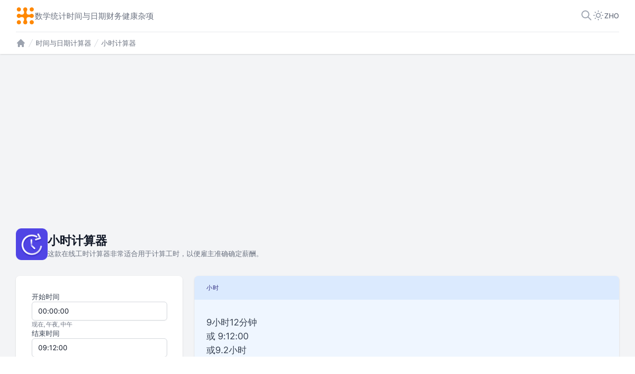

--- FILE ---
content_type: text/html; charset=utf-8
request_url: https://www.calculator.io/zh/%E5%B0%8F%E6%97%B6%E8%AE%A1%E7%AE%97%E5%99%A8/
body_size: 18901
content:
<!DOCTYPE html>
<html lang="zh" dir="ltr">
<head>
	<meta charset="UTF-8" />
	<meta name="viewport" content="width=device-width, initial-scale=1.0, minimum-scale=1.0" />
	<title>小时计算器</title>
	<meta http-equiv="X-UA-Compatible" content="IE=edge" />
	<meta name="description" content="这款在线工时计算器非常适合用于计算工时，以便雇主准确确定薪酬。">
	<meta name="keywords" content="小时计算器, 计算小时, 时间计算器, 计算工作时间, 工作时间计算器, 小时和分钟计算器, 时间长度计算器, 在线计算小时, 时间跟踪器, 在线小时计算器">
	<meta name="robots" content="index, follow">

	<script data-cfasync="false" type="text/javascript">
		window.redirectURL = 'https://www.calculator.io/ru/калькулятор-часов/';
	</script>
	<script data-cfasync="false" src="https://i18n.calculator.io/assets/js/redirect.js" defer></script>	

	<script data-cfasync="false" type="text/javascript">
		window._ = document.getElementById.bind(document);
		window.$ = document.querySelector.bind(document);
		window.$$ = document.querySelectorAll.bind(document);
		window.defaultSystem = localStorage.getItem("system") || "imperial";
		window.locale = "zh";
		const setActiveThemeButton = (theme) => {
	document.querySelectorAll('.header-popup__button').forEach(button => {
		if(button.classList.contains(`${theme}-theme`)) button.classList.add('header-popup__button--active')
		else button.classList.remove('header-popup__button--active')
	})
} 

switch (localStorage.getItem('theme')) {
	case 'light':
		document.documentElement.classList = '';
		console.log('Theme: Light');
		localStorage.setItem('theme', 'light');
		window.addEventListener('DOMContentLoaded', () => {
			setActiveThemeButton('light')
		}) 
		break;
	case 'dark':
		document.documentElement.classList = 'dark';
		console.log('Theme: Dark');
		localStorage.setItem('theme', 'dark');
		window.addEventListener('DOMContentLoaded', () => {
			setActiveThemeButton('dark')
		})
		break;
	case 'system':
	default:
		document.documentElement.classList = window.matchMedia('(prefers-color-scheme: dark)').matches ? 'dark' : '';
		console.log('Theme: System');
		localStorage.setItem('theme', 'system');
		window.addEventListener('DOMContentLoaded', () => {
			setActiveThemeButton('system')
		})
}
	</script>
	<link rel="stylesheet" href="/assets/css/main.min.css" />
	<style type="text/css">
		.system-item-hidden, .related-item-hidden, .hidden { display: none !important; }
	</style>
	<link rel="preload" href="https://www.calculator.io/assets/fonts/inter-v12-latin-regular.woff2" as="font" crossorigin type="font/woff2">
	<link rel="preload" href="https://www.calculator.io/assets/fonts/inter-v12-latin-500.woff2" as="font" crossorigin type="font/woff2">
	<link rel="preload" href="https://www.calculator.io/assets/fonts/inter-v12-latin-600.woff2" as="font" crossorigin type="font/woff2">
	<link rel="preload" href="https://www.calculator.io/assets/fonts/inter-v12-latin-800.woff2" as="font" crossorigin type="font/woff2">

	<link rel="alternate" href="https://www.calculator.io/hours-calculator/" hreflang="en" />
	<link rel="alternate" href="https://www.calculator.io/es/calculadora-de-horas/" hreflang="es" />
	<link rel="alternate" href="https://www.calculator.io/fr/calculateur-d-heures/" hreflang="fr" />
	<link rel="alternate" href="https://www.calculator.io/de/stundenrechner/" hreflang="de" />
	<link rel="alternate" href="https://www.calculator.io/pt/calculadora-de-horas/" hreflang="pt" />
	<link rel="alternate" href="https://www.calculator.io/it/calcolatore-delle-ore/" hreflang="it" />
	<link rel="alternate" href="https://www.calculator.io/hi/%E0%A4%98%E0%A4%82%E0%A4%9F%E0%A5%87-%E0%A4%95%E0%A4%BE-%E0%A4%95%E0%A5%88%E0%A4%B2%E0%A4%95%E0%A5%81%E0%A4%B2%E0%A5%87%E0%A4%9F%E0%A4%B0/" hreflang="hi" />
	<link rel="alternate" href="https://www.calculator.io/id/kalkulator-jam/" hreflang="id" />
	<link rel="alternate" href="https://www.calculator.io/ar/%D8%A7%D8%AD%D8%A7%D8%B3%D8%A8%D8%A9-%D8%A7%D9%84%D8%B3%D8%A7%D8%B9%D8%A7%D8%AA/" hreflang="ar" />
	<link rel="alternate" href="https://www.calculator.io/ru/%D0%BA%D0%B0%D0%BB%D1%8C%D0%BA%D1%83%D0%BB%D1%8F%D1%82%D0%BE%D1%80-%D1%87%D0%B0%D1%81%D0%BE%D0%B2/" hreflang="ru" />
	<link rel="alternate" href="https://www.calculator.io/ja/%E6%99%82%E9%96%93%E6%95%B0%E8%A8%88%E7%AE%97%E6%A9%9F/" hreflang="ja" />
	<link rel="alternate" href="https://www.calculator.io/zh/%E5%B0%8F%E6%97%B6%E8%AE%A1%E7%AE%97%E5%99%A8/" hreflang="zh" />
	<link rel="alternate" href="https://www.calculator.io/pl/kalkulator-godzin/" hreflang="pl" />
	<link rel="alternate" href="https://www.calculator.io/fa/%D9%85%D8%AD%D8%A7%D8%B3%D8%A8%D9%87%E2%80%8C%DA%AF%D8%B1-%D8%B3%D8%A7%D8%B9%D8%AA/" hreflang="fa" />
	<link rel="alternate" href="https://www.calculator.io/nl/uren-calculator/" hreflang="nl" />
	<link rel="alternate" href="https://www.calculator.io/ko/%EA%B7%BC%EB%AC%B4%EC%8B%9C%EA%B0%84%EA%B3%84%EC%82%B0%EA%B8%B0/" hreflang="ko" />
	<link rel="alternate" href="https://www.calculator.io/th/%E0%B9%80%E0%B8%84%E0%B8%A3%E0%B8%B7%E0%B9%88%E0%B8%AD%E0%B8%87%E0%B8%84%E0%B8%B3%E0%B8%99%E0%B8%A7%E0%B8%93%E0%B8%8A%E0%B8%B1%E0%B9%88%E0%B8%A7%E0%B9%82%E0%B8%A1%E0%B8%87/" hreflang="th" />
	<link rel="alternate" href="https://www.calculator.io/tr/saat-hesaplay%C4%B1c%C4%B1s%C4%B1/" hreflang="tr" />
	<link rel="alternate" href="https://www.calculator.io/vi/m%C3%A1y-t%C3%ADnh-gi%E1%BB%9D/" hreflang="vi" />

	<link rel="alternate" href="https://www.calculator.io/hours-calculator/" hreflang="x-default" />
	<link rel="canonical" href="https://www.calculator.io/zh/%E5%B0%8F%E6%97%B6%E8%AE%A1%E7%AE%97%E5%99%A8/" hreflang="zh" />
	<link rel="sitemap" href="https://www.calculator.io/sitemap.xml" type="application/xml">

	<link rel="icon" type="image/png" sizes="32x32" href="https://www.calculator.io/hours-calculator/assets/images/icon-32.png">
	<link rel="icon" type="image/png" sizes="128x128" href="https://www.calculator.io/hours-calculator/assets/images/icon-128.png">
	<link rel="icon" type="image/png" sizes="192x192" href="https://www.calculator.io/hours-calculator/assets/images/icon-192.png">
	<link rel="shortcut icon" sizes="196x196" href="https://www.calculator.io/hours-calculator/assets/images/icon-196.png">
	<link rel="apple-touch-icon" sizes="180x180" href="https://www.calculator.io/hours-calculator/assets/images/apple-touch-icon.png">
	<link rel="manifest" href="https://www.calculator.io/site.webmanifest">
	<link rel="mask-icon" href="https://www.calculator.io/safari-pinned-tab.svg" color="#ff8802">
	<link rel="icon" type="image/x-icon" href="https://www.calculator.io/hours-calculator/assets/images/favicon.ico">
	<meta name="msapplication-TileColor" content="#ff8802">
	<meta name="theme-color" content="#ffffff">
	<meta property="og:type" content="website" />
	<meta property="og:title" content="小时计算器" />
	<meta property="og:description" content="这款在线工时计算器非常适合用于计算工时，以便雇主准确确定薪酬。" />
	<meta property="og:url" content="https://www.calculator.io/zh/%E5%B0%8F%E6%97%B6%E8%AE%A1%E7%AE%97%E5%99%A8/" />
	<meta property="og:determiner" content="the" />
	<meta property="og:locale" content="zh" />
	<meta property="og:site_name" content="Calculator.iO" />
	<meta property="og:locale:alternate" content="en" />
	<meta property="og:locale:alternate" content="es" />
	<meta property="og:locale:alternate" content="fr" />
	<meta property="og:locale:alternate" content="de" />
	<meta property="og:locale:alternate" content="pt" />
	<meta property="og:locale:alternate" content="it" />
	<meta property="og:locale:alternate" content="hi" />
	<meta property="og:locale:alternate" content="id" />
	<meta property="og:locale:alternate" content="ar" />
	<meta property="og:locale:alternate" content="ru" />
	<meta property="og:locale:alternate" content="ja" />
	<meta property="og:locale:alternate" content="zh" />
	<meta property="og:locale:alternate" content="pl" />
	<meta property="og:locale:alternate" content="fa" />
	<meta property="og:locale:alternate" content="nl" />
	<meta property="og:locale:alternate" content="ko" />
	<meta property="og:locale:alternate" content="th" />
	<meta property="og:locale:alternate" content="tr" />
	<meta property="og:locale:alternate" content="vi" />
	<meta property="og:image:type" content="image/png" />
	<meta property="og:image:width" content="196" />
	<meta property="og:image:height" content="196" />
	<meta property="og:image:alt" content="小时计算器" />
	<meta name="twitter:card" content="summary">
	<meta name="twitter:site" content="@CalculatorIo">
	<meta name="twitter:title" content="小时计算器">
	<meta name="twitter:description" content="这款在线工时计算器非常适合用于计算工时，以便雇主准确确定薪酬。">
	<meta name="twitter:url" content="https://www.calculator.io/zh/%E5%B0%8F%E6%97%B6%E8%AE%A1%E7%AE%97%E5%99%A8/">
	<meta name="twitter:image:alt" content="小时计算器">
	<meta name="twitter:image" content="https://www.calculator.io/hours-calculator/assets/images/illustration-og.png">
	<meta property="og:image" content="https://www.calculator.io/hours-calculator/assets/images/illustration-og.png" />
	<meta property="og:image:secure_url" content="https://www.calculator.io/hours-calculator/assets/images/illustration-og.png" />
	<meta name="thumbnail" content="https://www.calculator.io/assets/images/thumbnails/light/hours-calculator.png" />
	<meta itemprop="image" content="https://www.calculator.io/assets/images/thumbnails/light/hours-calculator.png">
	<meta class="swiftype" name="image" data-type="enum" content="https://www.calculator.io/assets/images/thumbnails/light/hours-calculator.png" />
	<script async src="https://www.googletagmanager.com/gtag/js?id=G-RJVZERT32S" type="73036326f14dceebd4291db1-text/javascript"></script>
	<script type="73036326f14dceebd4291db1-text/javascript">
	  window.dataLayer = window.dataLayer || [];
	  function gtag(){dataLayer.push(arguments);}
	  gtag('js', new Date());
	  gtag('config', 'G-RJVZERT32S');
	</script>
	<link rel="stylesheet" href="/assets/css/ads.css" />
		<script src="https://pagead2.googlesyndication.com/pagead/js/adsbygoogle.js?client=ca-pub-2652191922412683" crossorigin="anonymous" async type="73036326f14dceebd4291db1-text/javascript"></script>
</head>
<body>
	<div class="wrapper">

<header class="header">
	<div class="container header__container">
		<div class="header-wrapper">
			<nav class="header-nav">
				<a class="header-nav__logo" href="/zh/" title="計算機+iO">
					<svg width="38" height="38" viewBox="0 0 38 38" fill="none" xmlns="http://www.w3.org/2000/svg">
	<path fill-rule="evenodd" clip-rule="evenodd" d="M3.03815 34.91C1.40915 33.2524 1.43239 30.5869 3.08991 28.9578C4.74773 27.3287 7.41336 27.3519 9.04238 29.0096C10.6714 30.6672 10.6481 33.3328 8.99043 34.9619C7.33269 36.5909 4.66707 36.5677 3.03815 34.91Z" fill="#FF8802"></path>
	<path fill-rule="evenodd" clip-rule="evenodd" d="M34.9101 34.9619C33.2525 36.5909 30.587 36.5677 28.9579 34.9101C27.3289 33.2523 27.352 30.5867 29.0098 28.9577C30.6673 27.3287 33.333 27.3519 34.962 29.0096C36.591 30.6674 36.5679 33.333 34.9101 34.9619Z" fill="#FF8802"></path>
	<path fill-rule="evenodd" clip-rule="evenodd" d="M34.962 3.08995C36.591 4.74754 36.5678 7.4131 34.9103 9.0422C33.2525 10.6712 30.5868 10.6481 28.9578 8.99033C27.3288 7.33274 27.352 4.66707 29.0097 3.03808C30.6675 1.40904 33.3331 1.43221 34.962 3.08995Z" fill="#FF8802"></path>
	<path fill-rule="evenodd" clip-rule="evenodd" d="M36.1686 19.0369C36.1484 21.3609 34.2471 23.2293 31.9231 23.2092C30.9518 23.2007 30.0599 22.8635 29.3524 22.3043C28.3532 21.5147 27.0324 21.3591 25.7556 21.3896C22.9701 21.4565 21.3136 23.153 21.3222 25.9846C21.3256 27.1163 21.4514 28.3995 22.1777 29.2774C22.7884 30.0151 23.1522 30.964 23.1433 31.9963C23.123 34.3204 21.2218 36.1889 18.8978 36.1685C16.5738 36.1483 14.7054 34.247 14.7255 31.923C14.7343 30.9121 15.0992 29.9874 15.6997 29.2667C16.4083 28.4171 16.5316 27.1771 16.5528 26.0788C16.6109 23.0679 14.8236 21.3053 11.7833 21.4016C10.7058 21.4358 9.55328 21.5576 8.71895 22.2465C7.98184 22.8554 7.03449 23.2181 6.00383 23.2092C3.6798 23.1889 1.81123 21.2877 1.83162 18.9637C1.85065 16.772 3.54272 14.9857 5.68461 14.8063C5.90492 14.7888 6.12656 14.7866 6.34699 14.8022C7.20921 14.8645 7.99877 15.1862 8.63849 15.689C9.56505 16.4172 10.6864 16.573 11.8748 16.5972C14.7196 16.6556 16.4377 15.0603 16.5414 12.3267C16.5848 11.1819 16.4743 9.64782 15.7219 8.75916C15.0926 8.01644 14.7164 7.05309 14.7255 6.00367C14.7457 3.67957 16.6471 1.81107 18.971 1.83146C21.295 1.85163 23.1634 3.75293 23.1433 6.07691C23.1345 7.08249 22.7735 8.00283 22.1787 8.72156C21.4088 9.65285 21.2885 11.1503 21.3407 12.343C21.4575 15.007 23.1154 16.5812 25.8396 16.6108C27.1111 16.6245 28.3751 16.4594 29.3711 15.6818C30.0945 15.1164 31.0073 14.7828 31.9964 14.7914C34.3205 14.8116 36.189 16.7129 36.1686 19.0369Z" fill="#FF8802"></path>
	<path fill-rule="evenodd" clip-rule="evenodd" d="M3.09006 3.03805C4.74765 1.40901 7.4132 1.43229 9.0423 3.0898C10.6713 4.74762 10.6482 7.41325 8.99043 9.04228C7.33285 10.6713 4.66718 10.648 3.03819 8.99029C1.40915 7.33258 1.43232 4.66696 3.09006 3.03805Z" fill="#FF8802"></path>
</svg>
				</a>
					<a tabindex="0" class="header-nav__link" href="/zh/数学/">数学</a>
					<a tabindex="0" class="header-nav__link" href="/zh/统计/">统计</a>
					<a tabindex="0" class="header-nav__link" href="/zh/时间与日期/">时间与日期</a>
					<a tabindex="0" class="header-nav__link" href="/zh/财务/">财务</a>
					<a tabindex="0" class="header-nav__link" href="/zh/健康/">健康</a>
					<a tabindex="0" class="header-nav__link" href="/zh/杂项/">杂项</a>
			</nav>

			<div class="header-controllers">
				<button class="header-controller header-controller--search js-modal-open" aria-label="搜索计算器" data-modal="search" tabindex="0">
					<svg width="24" height="24" viewBox="0 0 24 24" fill="none" xmlns="http://www.w3.org/2000/svg">
	<path d="M21 21L15 15M17 10C17 13.866 13.866 17 10 17C6.13401 17 3 13.866 3 10C3 6.13401 6.13401 3 10 3C13.866 3 17 6.13401 17 10Z" stroke="white" stroke-width="2" stroke-linecap="round" stroke-linejoin="round"></path>
</svg>
				</button>

				<div class="header-controller-theme" id="popup-theme">
					<button tabindex="0" class="header-controller header-controller--theme js-modal-open" data-modal="theme" aria-label="选择主题">
						<svg width="24" height="24" viewBox="0 0 24 24" fill="none" xmlns="http://www.w3.org/2000/svg">
	<path d="M12 3V4M12 20V21M21 12H20M4 12H3M18.364 18.364L17.6569 17.6569M6.34315 6.34315L5.63604 5.63604M18.364 5.63609L17.6569 6.3432M6.3432 17.6569L5.63609 18.364M16 12C16 14.2091 14.2091 16 12 16C9.79086 16 8 14.2091 8 12C8 9.79086 9.79086 8 12 8C14.2091 8 16 9.79086 16 12Z" stroke="white" stroke-width="2" stroke-linecap="round" stroke-linejoin="round"></path>
</svg>
					</button>
					<div class="header-popup modal-theme" >
						<button class="light-theme header-popup__button js-modal-close" tabindex="0" aria-label="浅色主题" data-modal="theme">
							<svg width="20" height="20" viewBox="0 0 20 20" fill="none" xmlns="http://www.w3.org/2000/svg">
	<path d="M10 2.5V3.33333M10 16.6667V17.5M17.5 10H16.6667M3.33333 10H2.5M15.3033 15.3033L14.714 14.714M5.28595 5.28595L4.6967 4.6967M15.3033 4.69674L14.7141 5.286M5.286 14.7141L4.69674 15.3033M13.3333 10C13.3333 11.8409 11.8409 13.3333 10 13.3333C8.15905 13.3333 6.66667 11.8409 6.66667 10C6.66667 8.15905 8.15905 6.66667 10 6.66667C11.8409 6.66667 13.3333 8.15905 13.3333 10Z" stroke="#9CA3AF" stroke-width="2" stroke-linecap="round" stroke-linejoin="round" />
</svg>
							Light
						</button>
						<button class="dark-theme header-popup__button js-modal-close" tabindex="0" aria-label="深色主题" data-modal="theme">
							<svg width="20" height="20" viewBox="0 0 20 20" fill="none" xmlns="http://www.w3.org/2000/svg">
	<path d="M16.9618 12.7953L17.8897 13.1682C18.0391 12.7965 17.9522 12.3715 17.6689 12.0882C17.3857 11.8049 16.9607 11.718 16.5889 11.8674L16.9618 12.7953ZM7.20484 3.03833L8.13272 3.41122C8.2821 3.0395 8.19523 2.6145 7.91195 2.33122C7.62867 2.04795 7.20368 1.96107 6.83196 2.11045L7.20484 3.03833ZM16.5889 11.8674C15.8417 12.1677 15.0248 12.3335 14.1667 12.3335V14.3335C15.2845 14.3335 16.3543 14.1172 17.3347 13.7232L16.5889 11.8674ZM14.1667 12.3335C10.5768 12.3335 7.66667 9.42334 7.66667 5.83349H5.66667C5.66667 10.5279 9.47225 14.3335 14.1667 14.3335V12.3335ZM7.66667 5.83349C7.66667 4.9754 7.83242 4.15848 8.13272 3.41122L6.27697 2.66544C5.88298 3.64582 5.66667 4.71562 5.66667 5.83349H7.66667ZM3.5 10.0002C3.5 7.26813 5.18584 4.92744 7.57773 3.96621L6.83196 2.11045C3.7083 3.36576 1.5 6.42387 1.5 10.0002H3.5ZM10 16.5002C6.41015 16.5002 3.5 13.59 3.5 10.0002H1.5C1.5 14.6946 5.30558 18.5002 10 18.5002V16.5002ZM16.0339 12.4224C15.0727 14.8143 12.732 16.5002 10 16.5002V18.5002C13.5763 18.5002 16.6344 16.2919 17.8897 13.1682L16.0339 12.4224Z" fill="#9CA3AF" />
</svg>
							Dark
						</button>
						<button class="system-theme header-popup__button header-popup__button--active js-modal-close" data-modal="theme" tabindex="0" aria-label="系统主题">
							<svg width="20" height="20" viewBox="0 0 20 20" fill="none" xmlns="http://www.w3.org/2000/svg">
	<path d="M8.125 14.1667L7.5 16.6667L6.66667 17.5H13.3333L12.5 16.6667L11.875 14.1667M2.5 10.8333H17.5M4.16667 14.1667H15.8333C16.7538 14.1667 17.5 13.4205 17.5 12.5V4.16667C17.5 3.24619 16.7538 2.5 15.8333 2.5H4.16667C3.24619 2.5 2.5 3.24619 2.5 4.16667V12.5C2.5 13.4205 3.24619 14.1667 4.16667 14.1667Z" stroke="#9CA3AF" stroke-width="2" stroke-linecap="round" stroke-linejoin="round" />
</svg>
							System
						</button>
					</div>
				</div>

				<div class="header-controller-theme header-controller-theme--lang" id="popup-lang">
					<button class="header-lang js-modal-open" aria-label="选择语言" tabindex="0" data-modal="lang">
						<span class="header-lang__text">ZHO</span>
					</button>
					<div class="header-popup modal-lang" role="toolbar">
							<a href="/hours-calculator/" class="header-lang__select js-modal-close" data-modal="lang" tabindex="0" onclick="if (!window.__cfRLUnblockHandlers) return false; setCookie('lang', 'en')" data-cf-modified-73036326f14dceebd4291db1-="">ENG</a>
							<a href="/es/calculadora-de-horas/" class="header-lang__select js-modal-close" data-modal="lang" tabindex="0" onclick="if (!window.__cfRLUnblockHandlers) return false; setCookie('lang', 'es')" data-cf-modified-73036326f14dceebd4291db1-="">SPA</a>
							<a href="/fr/calculateur-d-heures/" class="header-lang__select js-modal-close" data-modal="lang" tabindex="0" onclick="if (!window.__cfRLUnblockHandlers) return false; setCookie('lang', 'fr')" data-cf-modified-73036326f14dceebd4291db1-="">FRA</a>
							<a href="/de/stundenrechner/" class="header-lang__select js-modal-close" data-modal="lang" tabindex="0" onclick="if (!window.__cfRLUnblockHandlers) return false; setCookie('lang', 'de')" data-cf-modified-73036326f14dceebd4291db1-="">DEU</a>
							<a href="/pt/calculadora-de-horas/" class="header-lang__select js-modal-close" data-modal="lang" tabindex="0" onclick="if (!window.__cfRLUnblockHandlers) return false; setCookie('lang', 'pt')" data-cf-modified-73036326f14dceebd4291db1-="">POR</a>
							<a href="/it/calcolatore-delle-ore/" class="header-lang__select js-modal-close" data-modal="lang" tabindex="0" onclick="if (!window.__cfRLUnblockHandlers) return false; setCookie('lang', 'it')" data-cf-modified-73036326f14dceebd4291db1-="">ITA</a>
							<a href="/hi/घंटे-का-कैलकुलेटर/" class="header-lang__select js-modal-close" data-modal="lang" tabindex="0" onclick="if (!window.__cfRLUnblockHandlers) return false; setCookie('lang', 'hi')" data-cf-modified-73036326f14dceebd4291db1-="">HIN</a>
							<a href="/id/kalkulator-jam/" class="header-lang__select js-modal-close" data-modal="lang" tabindex="0" onclick="if (!window.__cfRLUnblockHandlers) return false; setCookie('lang', 'id')" data-cf-modified-73036326f14dceebd4291db1-="">IND</a>
							<a href="/ar/احاسبة-الساعات/" class="header-lang__select js-modal-close" data-modal="lang" tabindex="0" onclick="if (!window.__cfRLUnblockHandlers) return false; setCookie('lang', 'ar')" data-cf-modified-73036326f14dceebd4291db1-="">ARA</a>
							<a href="/ru/калькулятор-часов/" class="header-lang__select js-modal-close" data-modal="lang" tabindex="0" onclick="if (!window.__cfRLUnblockHandlers) return false; setCookie('lang', 'ru')" data-cf-modified-73036326f14dceebd4291db1-="">RUS</a>
							<a href="/ja/時間数計算機/" class="header-lang__select js-modal-close" data-modal="lang" tabindex="0" onclick="if (!window.__cfRLUnblockHandlers) return false; setCookie('lang', 'ja')" data-cf-modified-73036326f14dceebd4291db1-="">JPN</a>
							<a href="/zh/小时计算器/" class="header-lang__select js-modal-close" data-modal="lang" tabindex="0" onclick="if (!window.__cfRLUnblockHandlers) return false; setCookie('lang', 'zh')" data-cf-modified-73036326f14dceebd4291db1-="">ZHO</a>
							<a href="/pl/kalkulator-godzin/" class="header-lang__select js-modal-close" data-modal="lang" tabindex="0" onclick="if (!window.__cfRLUnblockHandlers) return false; setCookie('lang', 'pl')" data-cf-modified-73036326f14dceebd4291db1-="">POL</a>
							<a href="/fa/محاسبه‌گر-ساعت/" class="header-lang__select js-modal-close" data-modal="lang" tabindex="0" onclick="if (!window.__cfRLUnblockHandlers) return false; setCookie('lang', 'fa')" data-cf-modified-73036326f14dceebd4291db1-="">PER</a>
							<a href="/nl/uren-calculator/" class="header-lang__select js-modal-close" data-modal="lang" tabindex="0" onclick="if (!window.__cfRLUnblockHandlers) return false; setCookie('lang', 'nl')" data-cf-modified-73036326f14dceebd4291db1-="">DUT</a>
							<a href="/ko/근무시간계산기/" class="header-lang__select js-modal-close" data-modal="lang" tabindex="0" onclick="if (!window.__cfRLUnblockHandlers) return false; setCookie('lang', 'ko')" data-cf-modified-73036326f14dceebd4291db1-="">KOR</a>
							<a href="/th/เครื่องคำนวณชั่วโมง/" class="header-lang__select js-modal-close" data-modal="lang" tabindex="0" onclick="if (!window.__cfRLUnblockHandlers) return false; setCookie('lang', 'th')" data-cf-modified-73036326f14dceebd4291db1-="">THA</a>
							<a href="/tr/saat-hesaplayıcısı/" class="header-lang__select js-modal-close" data-modal="lang" tabindex="0" onclick="if (!window.__cfRLUnblockHandlers) return false; setCookie('lang', 'tr')" data-cf-modified-73036326f14dceebd4291db1-="">TUR</a>
							<a href="/vi/máy-tính-giờ/" class="header-lang__select js-modal-close" data-modal="lang" tabindex="0" onclick="if (!window.__cfRLUnblockHandlers) return false; setCookie('lang', 'vi')" data-cf-modified-73036326f14dceebd4291db1-="">VIE</a>
					</div>
				</div>
			</div>

			<button class="header-button js-modal-open" data-modal="menu" aria-label="网站导航菜单">
				<svg width="24" height="24" viewBox="0 0 24 24" fill="none" xmlns="http://www.w3.org/2000/svg">
	<path d="M4 6H20M4 12H20M4 18H20" stroke="#fff" stroke-width="2" stroke-linecap="round" stroke-linejoin="round"></path>
</svg>
			</button>
		</div>
		<hr class="header-line">
		<div class="header-breadcrumbs">
			<a class="header-breadcrumbs__link" href="/zh/" title="Calculator.io"><svg width="20" height="20" viewBox="0 0 20 20" fill="none" xmlns="http://www.w3.org/2000/svg">
			<path d="M10.7071 2.29289C10.3166 1.90237 9.68342 1.90237 9.29289 2.29289L2.29289 9.29289C1.90237 9.68342 1.90237 10.3166 2.29289 10.7071C2.68342 11.0976 3.31658 11.0976 3.70711 10.7071L4 10.4142V17C4 17.5523 4.44772 18 5 18H7C7.55228 18 8 17.5523 8 17V15C8 14.4477 8.44772 14 9 14H11C11.5523 14 12 14.4477 12 15V17C12 17.5523 12.4477 18 13 18H15C15.5523 18 16 17.5523 16 17V10.4142L16.2929 10.7071C16.6834 11.0976 17.3166 11.0976 17.7071 10.7071C18.0976 10.3166 18.0976 9.68342 17.7071 9.29289L10.7071 2.29289Z" fill="#9CA3AF"></path>
		</svg></a>
				<div class="header-breadcrumbs__separate"><svg width="20" height="20" viewBox="0 0 20 20" fill="none" xmlns="http://www.w3.org/2000/svg">
			<path d="M5.55499 17.776L13.555 1.776L14.449 2.224L6.44899 18.224L5.55499 17.776Z" fill="#D1D5DB"></path>
		</svg></div>
				<a class="header-breadcrumbs__link header-breadcrumbs__link--text" href="/zh/时间与日期/" title="时间与日期计算器">时间与日期计算器</a>
			<div class="header-breadcrumbs__separate"><svg width="20" height="20" viewBox="0 0 20 20" fill="none" xmlns="http://www.w3.org/2000/svg">
			<path d="M5.55499 17.776L13.555 1.776L14.449 2.224L6.44899 18.224L5.55499 17.776Z" fill="#D1D5DB"></path>
		</svg></div>
			<span class="header-breadcrumbs__link header-breadcrumbs__link--text">小时计算器</span>
		</div>
		
		<script type="application/ld+json">
		{
			"@context": "https://schema.org",
			"@type": "Organization",
			"name": "Calculator.iO",
			"url": "https://www.calculator.io",
			"logo": "https://www.calculator.io/assets/images/header/logo.svg"
		}
		</script>
		
			<script type="application/ld+json">
			{
			  "@context": "https://schema.org",
			  "@type": "BreadcrumbList",
			  "itemListElement": [{
			    "@type": "ListItem",
			    "position": 1,
			    "name": "Calculator.io",
			    "item": "https://www.calculator.io/zh/"
			  },{
			    "@type": "ListItem",
			    "position": 2,
			    "name": "时间与日期计算器",
			    "item": "https://www.calculator.io/zh/时间与日期/"
			  },{
			    "@type": "ListItem",
			    "position": 3,
			    "name": "小时计算器",
			    "item": "https://www.calculator.io/zh/小时计算器/"
			  }]
			}
			</script>
			<script type="application/ld+json">
			{
				"@context": "https://schema.org",
				"@type": "WebApplication",
				"name": "小时计算器",
				"url": "https://www.calculator.io/zh/小时计算器/",
				"applicationCategory": "时间与日期计算器",
				"operatingSystem": "All",
				"browserRequirements": "Requires JavaScript",
				"description": "这款在线工时计算器非常适合用于计算工时，以便雇主准确确定薪酬。",
				"screenshot": {
					"@type": "ImageObject",
					"url": "https://www.calculator.io/assets/images/thumbnails/light/hours-calculator.png"
				},
				"image": {
					"@type": "ImageObject",
					"url": "https://www.calculator.io/hours-calculator/assets/images/illustration-og.png"
				},
				"creator": {
					"@type": "Organization",
					"name": "Calculator.iO",
					"url": "https://www.calculator.io",
					"logo": {
						"@type": "ImageObject",
						"url": "https://www.calculator.io/assets/images/header/logo.svg"
					}
				}
			}
			</script>
	</div>
</header>

<!-- MODALS :: START -->
<div class="modal-window" style="opacity: 0; pointer-events: none;">
	<!-- MENU MODAL :: START -->
	<div class="modal-menu">
		<div class="modal-menu__header">
			<a href="/" aria-label="转到计算器主页">
				<svg width="38" height="38" viewBox="0 0 38 38" fill="none" xmlns="http://www.w3.org/2000/svg">
	<path fill-rule="evenodd" clip-rule="evenodd" d="M3.03815 34.91C1.40915 33.2524 1.43239 30.5869 3.08991 28.9578C4.74773 27.3287 7.41336 27.3519 9.04238 29.0096C10.6714 30.6672 10.6481 33.3328 8.99043 34.9619C7.33269 36.5909 4.66707 36.5677 3.03815 34.91Z" fill="#FF8802"></path>
	<path fill-rule="evenodd" clip-rule="evenodd" d="M34.9101 34.9619C33.2525 36.5909 30.587 36.5677 28.9579 34.9101C27.3289 33.2523 27.352 30.5867 29.0098 28.9577C30.6673 27.3287 33.333 27.3519 34.962 29.0096C36.591 30.6674 36.5679 33.333 34.9101 34.9619Z" fill="#FF8802"></path>
	<path fill-rule="evenodd" clip-rule="evenodd" d="M34.962 3.08995C36.591 4.74754 36.5678 7.4131 34.9103 9.0422C33.2525 10.6712 30.5868 10.6481 28.9578 8.99033C27.3288 7.33274 27.352 4.66707 29.0097 3.03808C30.6675 1.40904 33.3331 1.43221 34.962 3.08995Z" fill="#FF8802"></path>
	<path fill-rule="evenodd" clip-rule="evenodd" d="M36.1686 19.0369C36.1484 21.3609 34.2471 23.2293 31.9231 23.2092C30.9518 23.2007 30.0599 22.8635 29.3524 22.3043C28.3532 21.5147 27.0324 21.3591 25.7556 21.3896C22.9701 21.4565 21.3136 23.153 21.3222 25.9846C21.3256 27.1163 21.4514 28.3995 22.1777 29.2774C22.7884 30.0151 23.1522 30.964 23.1433 31.9963C23.123 34.3204 21.2218 36.1889 18.8978 36.1685C16.5738 36.1483 14.7054 34.247 14.7255 31.923C14.7343 30.9121 15.0992 29.9874 15.6997 29.2667C16.4083 28.4171 16.5316 27.1771 16.5528 26.0788C16.6109 23.0679 14.8236 21.3053 11.7833 21.4016C10.7058 21.4358 9.55328 21.5576 8.71895 22.2465C7.98184 22.8554 7.03449 23.2181 6.00383 23.2092C3.6798 23.1889 1.81123 21.2877 1.83162 18.9637C1.85065 16.772 3.54272 14.9857 5.68461 14.8063C5.90492 14.7888 6.12656 14.7866 6.34699 14.8022C7.20921 14.8645 7.99877 15.1862 8.63849 15.689C9.56505 16.4172 10.6864 16.573 11.8748 16.5972C14.7196 16.6556 16.4377 15.0603 16.5414 12.3267C16.5848 11.1819 16.4743 9.64782 15.7219 8.75916C15.0926 8.01644 14.7164 7.05309 14.7255 6.00367C14.7457 3.67957 16.6471 1.81107 18.971 1.83146C21.295 1.85163 23.1634 3.75293 23.1433 6.07691C23.1345 7.08249 22.7735 8.00283 22.1787 8.72156C21.4088 9.65285 21.2885 11.1503 21.3407 12.343C21.4575 15.007 23.1154 16.5812 25.8396 16.6108C27.1111 16.6245 28.3751 16.4594 29.3711 15.6818C30.0945 15.1164 31.0073 14.7828 31.9964 14.7914C34.3205 14.8116 36.189 16.7129 36.1686 19.0369Z" fill="#FF8802"></path>
	<path fill-rule="evenodd" clip-rule="evenodd" d="M3.09006 3.03805C4.74765 1.40901 7.4132 1.43229 9.0423 3.0898C10.6713 4.74762 10.6482 7.41325 8.99043 9.04228C7.33285 10.6713 4.66718 10.648 3.03819 8.99029C1.40915 7.33258 1.43232 4.66696 3.09006 3.03805Z" fill="#FF8802"></path>
</svg>
			</a>
			<div class="header-controllers header-controllers--close">
				<button class="header-button header-button--close js-modal-close" data-modal="menu" aria-label="关闭菜单">
					<svg width="24" height="24" viewBox="0 0 24 24" fill="none" xmlns="http://www.w3.org/2000/svg">
	<path d="M6 18L18 6M6 6L18 18" stroke="#9CA3AF" stroke-width="2" stroke-linecap="round" stroke-linejoin="round" />
</svg>
				</button>
			</div>
		</div>
		<div class="col modal-menu__nav">
				<a tabindex="0" class="modal-menu__link" href="/zh/数学/" >数学</a>
				<a tabindex="0" class="modal-menu__link" href="/zh/统计/" >统计</a>
				<a tabindex="0" class="modal-menu__link" href="/zh/时间与日期/" >时间与日期</a>
				<a tabindex="0" class="modal-menu__link" href="/zh/财务/" >财务</a>
				<a tabindex="0" class="modal-menu__link" href="/zh/健康/" >健康</a>
				<a tabindex="0" class="modal-menu__link" href="/zh/杂项/" >杂项</a>
		</div>
	</div>

	<!-- SEARCH MODAL :: START -->
	<div class="modal-search">
		<div class="col modal-search__container">
			<div class="modal-search__label">
				<input
					type="text"
					placeholder="搜索计算器，例如，抵押贷款，BMI"
					class="modal-search__input"
					id="search"
					autocomplete="off"
					aria-label="搜索计算器，例如，抵押贷款，BMI"
				/>
				<button class="modal-search__button" aria-label="搜索计算器">
					<svg width="20" height="20" viewBox="0 0 20 20" fill="none" xmlns="http://www.w3.org/2000/svg">
	<path d="M17.5 17.5L12.5 12.5M14.1667 8.33333C14.1667 11.555 11.555 14.1667 8.33333 14.1667C5.11167 14.1667 2.5 11.555 2.5 8.33333C2.5 5.11167 5.11167 2.5 8.33333 2.5C11.555 2.5 14.1667 5.11167 14.1667 8.33333Z" stroke="#5045E5" stroke-width="2" stroke-linecap="round" stroke-linejoin="round" />
</svg>
				</button>
			</div>
			<div class="modal-search__list">
				<div class="modal-search__list-content">

				</div>
				<div class="col modal-search__error">
					<p class="modal-search__title-error">未找到结果</p>
					<p class="modal-search__subtitle-error">我们目前无法使用该术语找到任何内容，请尝试搜索其他内容。</p>
				</div>
			</div>
		</div>
	</div>

	<!-- SHARE MODAL :: START -->
	<div class="modal-share">
		<div class="modal-share__container">
			<div class="modal-share__header">
				<label class="modal-share__button modal-share__button--active" for="share-widget">小部件</label>
				<label class="modal-share__button" for="share-url">链接</label>
				<label class="modal-share__button" for="share-text">文本</label>
				<label class="modal-share__button" for="share-html">HTML</label>
			</div>
			<div class="modal-share__content modal-share__content--active">
				<textarea class="modal-share__textarea" id="share-widget"><!-- CALCULATOR, LLC at www.calculator.io. 只有在保留此声明和对www.calculator.io的所有链接的情况下才授予权利。 -->
<iframe class="hours-calculator iframe" src="https://www.calculator.io/embed/zh/小时计算器/" frameborder="0" width="100%" style="height:200px;" onload='javascript:(function(e){e.style.height=e.contentWindow.document.body.scrollHeight+15+"px";}(this));'></iframe>
<br/><center><a href="https://www.calculator.io/zh/小时计算器/" target="_blank" style="text-decoration:none;"><font size="1" color="#000000">https://www.calculator.io/zh/小时计算器/</font></a></center></textarea>
				<div style="padding-top: 15px;color:#5045E5;cursor:pointer;" onclick="if (!window.__cfRLUnblockHandlers) return false; window.open('https://www.calculator.io/widget/zh/小时计算器/','小时计算器','width=600,height=580,toolbar=no,menubar=no,scrollbars=yes,resizable=yes');return false;" data-cf-modified-73036326f14dceebd4291db1-="">预览 小时计算器 小部件</div>
			</div>
			<div class="modal-share__content">
				<textarea class="modal-share__textarea" id="share-url">https://www.calculator.io/zh/小时计算器/</textarea>
			</div>
			<div class="modal-share__content">
				<textarea class="modal-share__textarea" id="share-text">这款在线工时计算器非常适合用于计算工时，以便雇主准确确定薪酬。: https://www.calculator.io/zh/小时计算器/</textarea>
			</div>
			<div class="modal-share__content">
				<textarea class="modal-share__textarea" id="share-html">&lt;a href="https://www.calculator.io/zh/小时计算器/" title="小时计算器" target="_blank"&gt;小时计算器&lt;/a&gt;</textarea>
			</div>
		</div>
		<div class="modal-share__footer">
			<button class="button button--copy" onclick="if (!window.__cfRLUnblockHandlers) return false; copyWidget(this)" data-cf-modified-73036326f14dceebd4291db1-="">复制到剪贴板</button>
		</div>
	</div>
</div>

<br><br>

<center class="ads-hero">
		<div><!-- calcio-hero -->
<ins class="adsbygoogle"
     style="display:block"
     data-ad-client="ca-pub-2652191922412683"
     data-ad-slot="7069828855"
     data-ad-format="auto"
     data-full-width-responsive="true"></ins>
<script type="73036326f14dceebd4291db1-text/javascript">
     (adsbygoogle = window.adsbygoogle || []).push({});
</script></div>
	</center>
<div class="calculator">
	<div class="container calculator__container calculator__container--title row">
		<div class="calculator__logo">
			<img src="https://www.calculator.io/hours-calculator/assets/images/icon-96.png" alt="小时计算器 标志">
		</div>
		<div class="calculator__info col">
			<h1 class="calculator__title">小时计算器</h1>
			<p class="calculator__subtitle">这款在线工时计算器非常适合用于计算工时，以便雇主准确确定薪酬。</p>
		</div>
	</div>

	<div class="container calculator__container calculator__container--main row">
		<div class="calculator-aside col">

			<div class="calculator-settings" id="calculator_form">
				<div class="calculator-setting">
						<div class="calculator-content col">
							<div class="input-wrapper row">
								<label class="input col">
										<p class="input__title">开始时间</p>
								
									<div class="input-field row">
										<input type="text" class="input-field__input "  placeholder="hh:mm:ss" data-inputmask="'mask': '99:99:99', 'placeholder': 'hh:mm:ss'" value="00:00:00" id="start_time" />
									</div>
									<div class="input-hints row">
										<button class="input-hints__hint" onclick="if (!window.__cfRLUnblockHandlers) return false; setValue('start_time', now())" data-cf-modified-73036326f14dceebd4291db1-="">现在</button>
										<span class="input-hints__hint input-hints__hint--comma">,</span>
								
										<button class="input-hints__hint" onclick="if (!window.__cfRLUnblockHandlers) return false; setValue('start_time', '00:00:00')" data-cf-modified-73036326f14dceebd4291db1-="">午夜</button>
										<span class="input-hints__hint input-hints__hint--comma">,</span>
								
										<button class="input-hints__hint" onclick="if (!window.__cfRLUnblockHandlers) return false; setValue('start_time', '12:00:00')" data-cf-modified-73036326f14dceebd4291db1-="">中午</button>
									</div>
								</label>	</div>
							<div class="input-wrapper row">
								<label class="input col">
										<p class="input__title">结束时间</p>
								
									<div class="input-field row">
										<input type="text" class="input-field__input "  placeholder="hh:mm:ss" data-inputmask="'mask': '99:99:99', 'placeholder': 'hh:mm:ss'" value="09:12:00" id="end_time" />
									</div>
									<div class="input-hints row">
										<button class="input-hints__hint" onclick="if (!window.__cfRLUnblockHandlers) return false; setValue('end_time', now())" data-cf-modified-73036326f14dceebd4291db1-="">现在</button>
										<span class="input-hints__hint input-hints__hint--comma">,</span>
								
										<button class="input-hints__hint" onclick="if (!window.__cfRLUnblockHandlers) return false; setValue('end_time', '00:00:00')" data-cf-modified-73036326f14dceebd4291db1-="">午夜</button>
										<span class="input-hints__hint input-hints__hint--comma">,</span>
								
										<button class="input-hints__hint" onclick="if (!window.__cfRLUnblockHandlers) return false; setValue('end_time', '12:00:00')" data-cf-modified-73036326f14dceebd4291db1-="">中午</button>
									</div>
								</label>	</div>
						</div>
						<div class="calculator-content calculator-content--gray calculator-content--footer calculator-content--small row  " >
						
							<button class="button button--icon js-modal-open" data-modal="share" aria-label="分享">
								<svg width="24" height="24" viewBox="0 0 24 24" fill="none" xmlns="http://www.w3.org/2000/svg">
							<path
								d="M21 6C21 7.65685 19.6569 9 18 9C16.8255 9 15.8087 8.32508 15.3161 7.34193C15.1138 6.93815 15 6.48237 15 6C15 4.34315 16.3431 3 18 3C19.6569 3 21 4.34315 21 6Z"
								fill="white"
							/>
							<path
								d="M21 18C21 19.6569 19.6569 21 18 21C16.3431 21 15 19.6569 15 18C15 17.5176 15.1138 17.0619 15.3161 16.6581C15.8087 15.6749 16.8255 15 18 15C19.6569 15 21 16.3431 21 18Z"
								fill="white"
							/>
							<path
								d="M9 12C9 12.4824 8.88616 12.9381 8.68387 13.3419C8.19134 14.3251 7.17449 15 6 15C4.34315 15 3 13.6569 3 12C3 10.3431 4.34315 9 6 9C7.17449 9 8.19134 9.67492 8.68387 10.6581C8.88616 11.0619 9 11.5176 9 12Z"
								fill="white"
							/>
							<path
								d="M8.68387 13.3419C8.88616 12.9381 9 12.4824 9 12C9 11.5176 8.88616 11.0619 8.68387 10.6581M8.68387 13.3419C8.19134 14.3251 7.17449 15 6 15C4.34315 15 3 13.6569 3 12C3 10.3431 4.34315 9 6 9C7.17449 9 8.19134 9.67492 8.68387 10.6581M8.68387 13.3419L15.3161 16.6581M8.68387 10.6581L15.3161 7.34193M15.3161 7.34193C15.8087 8.32508 16.8255 9 18 9C19.6569 9 21 7.65685 21 6C21 4.34315 19.6569 3 18 3C16.3431 3 15 4.34315 15 6C15 6.48237 15.1138 6.93815 15.3161 7.34193ZM15.3161 16.6581C15.1138 17.0619 15 17.5176 15 18C15 19.6569 16.3431 21 18 21C19.6569 21 21 19.6569 21 18C21 16.3431 19.6569 15 18 15C16.8255 15 15.8087 15.6749 15.3161 16.6581Z"
								stroke="#F59E0B"
								stroke-width="2"
								stroke-linecap="round"
								stroke-linejoin="round"
							/>
						</svg>
						
							</button>
						
						
						
						
								<button class="button button--primary  ml-auto " onclick="if (!window.__cfRLUnblockHandlers) return false; calculate(this); animateElements();" data-action="calculate" id="action-button" data-cf-modified-73036326f14dceebd4291db1-="">计算</button>
						</div>
						
						
						
						
						
						
							<script type="73036326f14dceebd4291db1-text/javascript" src="/zh/小时计算器/assets/js/calculator.js" defer></script>
				</div>
			</div>

			<span class="calculator__ads" style="width:100% !important">
				<center class="ads-square">
						<div><!-- calcio-square -->
				<ins class="adsbygoogle"
				     style="display:block"
				     data-ad-client="ca-pub-2652191922412683"
				     data-ad-slot="6443878363"
				     data-ad-format="auto"
				     data-full-width-responsive="true"></ins>
				<script type="73036326f14dceebd4291db1-text/javascript">
				     (adsbygoogle = window.adsbygoogle || []).push({});
				</script></div>
					</center>			</span>

			<div class="calculator-aside__container calculator-aside__container--pc col">
				<p class="calculator-aside__title">相关计算器</p>
				<a href="/zh/时间计算器/" class="row calculator-related">
					<img src="/time-calculator/assets/images/icon-96.png" class="calculator-related__img" alt="时间计算器">
					<div class="calculator-related__info col">
						<span class="calculator-related__text calculator-related__text--title">时间计算器</span>
						<span class="calculator-related__text">时间与日期</span>
					</div>
				</a>
				<a href="/zh/时间长度计算器/" class="row calculator-related">
					<img src="/time-duration-calculator/assets/images/icon-96.png" class="calculator-related__img" alt="时间长度计算器">
					<div class="calculator-related__info col">
						<span class="calculator-related__text calculator-related__text--title">时间长度计算器</span>
						<span class="calculator-related__text">时间与日期</span>
					</div>
				</a>
				<a href="/zh/小时和分钟计算器/" class="row calculator-related">
					<img src="/hours-and-minutes-calculator/assets/images/icon-96.png" class="calculator-related__img" alt="小时和分钟计算器">
					<div class="calculator-related__info col">
						<span class="calculator-related__text calculator-related__text--title">小时和分钟计算器</span>
						<span class="calculator-related__text">时间与日期</span>
					</div>
				</a>
				<a href="/zh/工作时间计算器/" class="row calculator-related">
					<img src="/work-hours-calculator/assets/images/icon-96.png" class="calculator-related__img" alt="工作时间计算器">
					<div class="calculator-related__info col">
						<span class="calculator-related__text calculator-related__text--title">工作时间计算器</span>
						<span class="calculator-related__text">杂项</span>
					</div>
				</a>
				<a href="/zh/时间转小数计算器/" class="row calculator-related">
					<img src="/time-to-decimal-calculator/assets/images/icon-96.png" class="calculator-related__img" alt="时间转小数计算器">
					<div class="calculator-related__info col">
						<span class="calculator-related__text calculator-related__text--title">时间转小数计算器</span>
						<span class="calculator-related__text">时间与日期</span>
					</div>
				</a>
			</div>

		</div>

		<div class="calculator-main col" id="result-container">

				<span id="calculator_result"><div class="calculator-result col">
	<p class="table-cell table-cell--dark table-cell--only-title">小时</p>
	<div class="table-cell table-cell--only row">
		<div class="col result-age__text animate">
			<p class="result-text" id="result">9小时12分钟</p>
			<p class="result-text" id="result-hours-minutes">或 9:12:00</p>
			<p class="result-text" id="result-in-hours">或9.2小时</p>
			<p class="result-text" id="result-in-minutes">或552分钟</p>
		</div>
	</div>
</div>
</span>

			<div class="calculator-result calculator-result--error col" id="error-box">
				<div class="row">
					<svg width="20" height="20" viewBox="0 0 20 20" fill="none" xmlns="http://www.w3.org/2000/svg">
				<path fill-rule="evenodd" clip-rule="evenodd" d="M10 18C14.4183 18 18 14.4183 18 10C18 5.58172 14.4183 2 10 2C5.58172 2 2 5.58172 2 10C2 14.4183 5.58172 18 10 18ZM8.70711
									7.29289C8.31658 6.90237 7.68342 6.90237 7.29289 7.29289C6.90237 7.68342 6.90237 8.31658 7.29289 8.70711L8.58579 10L7.29289 11.2929C6.90237 11.6834 6.90237 12.3166 7.29289
									12.7071C7.68342 13.0976 8.31658 13.0976 8.70711 12.7071L10 11.4142L11.2929 12.7071C11.6834 13.0976 12.3166 13.0976 12.7071 12.7071C13.0976 12.3166 13.0976 11.6834 12.7071
									11.2929L11.4142 10L12.7071 8.70711C13.0976 8.31658 13.0976 7.68342 12.7071 7.29289C12.3166 6.90237 11.6834 6.90237 11.2929 7.29289L10 8.58579L8.70711 7.29289Z" fill="#F87171" class="dark:fill-red-200"></path>
			</svg>
					<p class="calculator-error__title">您的计算出现错误。</p>
				</div>
				<div class="col" id="error-list"></div>
			</div>
			<div style="width: 100%; text-align: center; padding-top: 20px; padding-bottom: 20px;">
				<center class="ads-horizontal">
						<div><!-- calcio-horizontal -->
				<ins class="adsbygoogle"
				     style="display:block"
				     data-ad-client="ca-pub-2652191922412683"
				     data-ad-slot="8303754948"
				     data-ad-format="auto"
				     data-full-width-responsive="true"></ins>
				<script type="73036326f14dceebd4291db1-text/javascript">
				     (adsbygoogle = window.adsbygoogle || []).push({});
				</script></div>
					</center>
			</div>

			<section id="blockText" class="col">
				<div class="calculator-about">

					    <h2>目录</h2>
					    <ol>
					        <li><a href="#在线小时计算器-1">在线小时计算器</a>
					        </li>
					        <li><a href="#计算器使用规则及运作方式-2">计算器使用规则及运作方式</a>
					        </li>
					        <li><a href="#示例-3">示例</a>
					        </li>
					        <li><a href="#本计算器旨在解决的问题-4">本计算器旨在解决的问题</a>
					        </li>
					        <li><a href="#八小时工作日的历史-5">八小时工作日的历史</a>
					        </li>
					        <li><a href="#工作时间表的类型-6">工作时间表的类型</a>
					            <ol style="padding-top: 10px; list-style-type: upper-roman;">
					                <li><a href="#短工作周-7">短工作周</a>
					                </li>
					                <li><a href="#短工作日-8">短工作日</a>
					                </li>
					                <li><a href="#轮班工作-9">轮班工作</a>
					                </li>
					                <li><a href="#加班-10">加班</a>
					                </li>
					                <li><a href="#基于任务的合同和自由职业-11">基于任务的合同和自由职业</a>
					                </li>
					            </ol>
					        </li>
					        <li><a href="#最佳工作时间-12">最佳工作时间</a>
					        </li>
					    </ol>

					<svg width="404" height="404" fill="none" xmlns="http://www.w3.org/2000/svg" class="calculator-main__decoration">
	<path d="M0 0h4v4H0V0ZM20 0h4v4h-4V0ZM40 0h4v4h-4V0ZM60 0h4v4h-4V0ZM80 0h4v4h-4V0ZM100 0h4v4h-4V0ZM120 0h4v4h-4V0ZM140 0h4v4h-4V0ZM160 0h4v4h-4V0ZM180 0h4v4h-4V0ZM200 0h4v4h-4V0ZM220 0h4v4h-4V0ZM240 0h4v4h-4V0ZM260 0h4v4h-4V0ZM280 0h4v4h-4V0ZM300 0h4v4h-4V0ZM320 0h4v4h-4V0ZM340 0h4v4h-4V0ZM360 0h4v4h-4V0ZM380 0h4v4h-4V0ZM400 0h4v4h-4V0ZM0 20h4v4H0v-4ZM20 20h4v4h-4v-4ZM40 20h4v4h-4v-4ZM60 20h4v4h-4v-4ZM80 20h4v4h-4v-4ZM100 20h4v4h-4v-4ZM120 20h4v4h-4v-4ZM140 20h4v4h-4v-4ZM160 20h4v4h-4v-4ZM180 20h4v4h-4v-4ZM200 20h4v4h-4v-4ZM220 20h4v4h-4v-4ZM240 20h4v4h-4v-4ZM260 20h4v4h-4v-4ZM280 20h4v4h-4v-4ZM300 20h4v4h-4v-4ZM320 20h4v4h-4v-4ZM340 20h4v4h-4v-4ZM360 20h4v4h-4v-4ZM380 20h4v4h-4v-4ZM400 20h4v4h-4v-4ZM0 40h4v4H0v-4ZM20 40h4v4h-4v-4ZM40 40h4v4h-4v-4ZM60 40h4v4h-4v-4ZM80 40h4v4h-4v-4ZM100 40h4v4h-4v-4ZM120 40h4v4h-4v-4ZM140 40h4v4h-4v-4ZM160 40h4v4h-4v-4ZM180 40h4v4h-4v-4ZM200 40h4v4h-4v-4ZM220 40h4v4h-4v-4ZM240 40h4v4h-4v-4ZM260 40h4v4h-4v-4ZM280 40h4v4h-4v-4ZM300 40h4v4h-4v-4ZM320 40h4v4h-4v-4ZM340 40h4v4h-4v-4ZM360 40h4v4h-4v-4ZM380 40h4v4h-4v-4ZM400 40h4v4h-4v-4ZM0 60h4v4H0v-4ZM20 60h4v4h-4v-4ZM40 60h4v4h-4v-4ZM60 60h4v4h-4v-4ZM80 60h4v4h-4v-4ZM100 60h4v4h-4v-4ZM120 60h4v4h-4v-4ZM140 60h4v4h-4v-4ZM160 60h4v4h-4v-4ZM180 60h4v4h-4v-4ZM200 60h4v4h-4v-4ZM220 60h4v4h-4v-4ZM240 60h4v4h-4v-4ZM260 60h4v4h-4v-4ZM280 60h4v4h-4v-4ZM300 60h4v4h-4v-4ZM320 60h4v4h-4v-4ZM340 60h4v4h-4v-4ZM360 60h4v4h-4v-4ZM380 60h4v4h-4v-4ZM400 60h4v4h-4v-4ZM0 80h4v4H0v-4ZM20 80h4v4h-4v-4ZM40 80h4v4h-4v-4ZM60 80h4v4h-4v-4ZM80 80h4v4h-4v-4ZM100 80h4v4h-4v-4ZM120 80h4v4h-4v-4ZM140 80h4v4h-4v-4ZM160 80h4v4h-4v-4ZM180 80h4v4h-4v-4ZM200 80h4v4h-4v-4ZM220 80h4v4h-4v-4ZM240 80h4v4h-4v-4ZM260 80h4v4h-4v-4ZM280 80h4v4h-4v-4ZM300 80h4v4h-4v-4ZM320 80h4v4h-4v-4ZM340 80h4v4h-4v-4ZM360 80h4v4h-4v-4ZM380 80h4v4h-4v-4ZM400 80h4v4h-4v-4ZM0 100h4v4H0v-4ZM20 100h4v4h-4v-4ZM40 100h4v4h-4v-4ZM60 100h4v4h-4v-4ZM80 100h4v4h-4v-4ZM100 100h4v4h-4v-4ZM120 100h4v4h-4v-4ZM140 100h4v4h-4v-4ZM160 100h4v4h-4v-4ZM180 100h4v4h-4v-4ZM200 100h4v4h-4v-4ZM220 100h4v4h-4v-4ZM240 100h4v4h-4v-4ZM260 100h4v4h-4v-4ZM280 100h4v4h-4v-4ZM300 100h4v4h-4v-4ZM320 100h4v4h-4v-4ZM340 100h4v4h-4v-4ZM360 100h4v4h-4v-4ZM380 100h4v4h-4v-4ZM400 100h4v4h-4v-4ZM0 120h4v4H0v-4ZM20 120h4v4h-4v-4ZM40 120h4v4h-4v-4ZM60 120h4v4h-4v-4ZM80 120h4v4h-4v-4ZM100 120h4v4h-4v-4ZM120 120h4v4h-4v-4ZM140 120h4v4h-4v-4ZM160 120h4v4h-4v-4ZM180 120h4v4h-4v-4ZM200 120h4v4h-4v-4ZM220 120h4v4h-4v-4ZM240 120h4v4h-4v-4ZM260 120h4v4h-4v-4ZM280 120h4v4h-4v-4ZM300 120h4v4h-4v-4ZM320 120h4v4h-4v-4ZM340 120h4v4h-4v-4ZM360 120h4v4h-4v-4ZM380 120h4v4h-4v-4ZM400 120h4v4h-4v-4ZM0 140h4v4H0v-4ZM20 140h4v4h-4v-4ZM40 140h4v4h-4v-4ZM60 140h4v4h-4v-4ZM80 140h4v4h-4v-4ZM100 140h4v4h-4v-4ZM120 140h4v4h-4v-4ZM140 140h4v4h-4v-4ZM160 140h4v4h-4v-4ZM180 140h4v4h-4v-4ZM200 140h4v4h-4v-4ZM220 140h4v4h-4v-4ZM240 140h4v4h-4v-4ZM260 140h4v4h-4v-4ZM280 140h4v4h-4v-4ZM300 140h4v4h-4v-4ZM320 140h4v4h-4v-4ZM340 140h4v4h-4v-4ZM360 140h4v4h-4v-4ZM380 140h4v4h-4v-4ZM400 140h4v4h-4v-4ZM0 160h4v4H0v-4ZM20 160h4v4h-4v-4ZM40 160h4v4h-4v-4ZM60 160h4v4h-4v-4ZM80 160h4v4h-4v-4ZM100 160h4v4h-4v-4ZM120 160h4v4h-4v-4ZM140 160h4v4h-4v-4ZM160 160h4v4h-4v-4ZM180 160h4v4h-4v-4ZM200 160h4v4h-4v-4ZM220 160h4v4h-4v-4ZM240 160h4v4h-4v-4ZM260 160h4v4h-4v-4ZM280 160h4v4h-4v-4ZM300 160h4v4h-4v-4ZM320 160h4v4h-4v-4ZM340 160h4v4h-4v-4ZM360 160h4v4h-4v-4ZM380 160h4v4h-4v-4ZM400 160h4v4h-4v-4ZM0 180h4v4H0v-4ZM20 180h4v4h-4v-4ZM40 180h4v4h-4v-4ZM60 180h4v4h-4v-4ZM80 180h4v4h-4v-4ZM100 180h4v4h-4v-4ZM120 180h4v4h-4v-4ZM140 180h4v4h-4v-4ZM160 180h4v4h-4v-4ZM180 180h4v4h-4v-4ZM200 180h4v4h-4v-4ZM220 180h4v4h-4v-4ZM240 180h4v4h-4v-4ZM260 180h4v4h-4v-4ZM280 180h4v4h-4v-4ZM300 180h4v4h-4v-4ZM320 180h4v4h-4v-4ZM340 180h4v4h-4v-4ZM360 180h4v4h-4v-4ZM380 180h4v4h-4v-4ZM400 180h4v4h-4v-4ZM0 200h4v4H0v-4ZM20 200h4v4h-4v-4ZM40 200h4v4h-4v-4ZM60 200h4v4h-4v-4ZM80 200h4v4h-4v-4ZM100 200h4v4h-4v-4ZM120 200h4v4h-4v-4ZM140 200h4v4h-4v-4ZM160 200h4v4h-4v-4ZM180 200h4v4h-4v-4ZM200 200h4v4h-4v-4ZM220 200h4v4h-4v-4ZM240 200h4v4h-4v-4ZM260 200h4v4h-4v-4ZM280 200h4v4h-4v-4ZM300 200h4v4h-4v-4ZM320 200h4v4h-4v-4ZM340 200h4v4h-4v-4ZM360 200h4v4h-4v-4ZM380 200h4v4h-4v-4ZM400 200h4v4h-4v-4ZM0 220h4v4H0v-4ZM20 220h4v4h-4v-4ZM40 220h4v4h-4v-4ZM60 220h4v4h-4v-4ZM80 220h4v4h-4v-4ZM100 220h4v4h-4v-4ZM120 220h4v4h-4v-4ZM140 220h4v4h-4v-4ZM160 220h4v4h-4v-4ZM180 220h4v4h-4v-4ZM200 220h4v4h-4v-4ZM220 220h4v4h-4v-4ZM240 220h4v4h-4v-4ZM260 220h4v4h-4v-4ZM280 220h4v4h-4v-4ZM300 220h4v4h-4v-4ZM320 220h4v4h-4v-4ZM340 220h4v4h-4v-4ZM360 220h4v4h-4v-4ZM380 220h4v4h-4v-4ZM400 220h4v4h-4v-4ZM0 240h4v4H0v-4ZM20 240h4v4h-4v-4ZM40 240h4v4h-4v-4ZM60 240h4v4h-4v-4ZM80 240h4v4h-4v-4ZM100 240h4v4h-4v-4ZM120 240h4v4h-4v-4ZM140 240h4v4h-4v-4ZM160 240h4v4h-4v-4ZM180 240h4v4h-4v-4ZM200 240h4v4h-4v-4ZM220 240h4v4h-4v-4ZM240 240h4v4h-4v-4ZM260 240h4v4h-4v-4ZM280 240h4v4h-4v-4ZM300 240h4v4h-4v-4ZM320 240h4v4h-4v-4ZM340 240h4v4h-4v-4ZM360 240h4v4h-4v-4ZM380 240h4v4h-4v-4ZM400 240h4v4h-4v-4ZM0 260h4v4H0v-4ZM20 260h4v4h-4v-4ZM40 260h4v4h-4v-4ZM60 260h4v4h-4v-4ZM80 260h4v4h-4v-4ZM100 260h4v4h-4v-4ZM120 260h4v4h-4v-4ZM140 260h4v4h-4v-4ZM160 260h4v4h-4v-4ZM180 260h4v4h-4v-4ZM200 260h4v4h-4v-4ZM220 260h4v4h-4v-4ZM240 260h4v4h-4v-4ZM260 260h4v4h-4v-4ZM280 260h4v4h-4v-4ZM300 260h4v4h-4v-4ZM320 260h4v4h-4v-4ZM340 260h4v4h-4v-4ZM360 260h4v4h-4v-4ZM380 260h4v4h-4v-4ZM400 260h4v4h-4v-4ZM0 280h4v4H0v-4ZM20 280h4v4h-4v-4ZM40 280h4v4h-4v-4ZM60 280h4v4h-4v-4ZM80 280h4v4h-4v-4ZM100 280h4v4h-4v-4ZM120 280h4v4h-4v-4ZM140 280h4v4h-4v-4ZM160 280h4v4h-4v-4ZM180 280h4v4h-4v-4ZM200 280h4v4h-4v-4ZM220 280h4v4h-4v-4ZM240 280h4v4h-4v-4ZM260 280h4v4h-4v-4ZM280 280h4v4h-4v-4ZM300 280h4v4h-4v-4ZM320 280h4v4h-4v-4ZM340 280h4v4h-4v-4ZM360 280h4v4h-4v-4ZM380 280h4v4h-4v-4ZM400 280h4v4h-4v-4ZM0 300h4v4H0v-4ZM20 300h4v4h-4v-4ZM40 300h4v4h-4v-4ZM60 300h4v4h-4v-4ZM80 300h4v4h-4v-4ZM100 300h4v4h-4v-4ZM120 300h4v4h-4v-4ZM140 300h4v4h-4v-4ZM160 300h4v4h-4v-4ZM180 300h4v4h-4v-4ZM200 300h4v4h-4v-4ZM220 300h4v4h-4v-4ZM240 300h4v4h-4v-4ZM260 300h4v4h-4v-4ZM280 300h4v4h-4v-4ZM300 300h4v4h-4v-4ZM320 300h4v4h-4v-4ZM340 300h4v4h-4v-4ZM360 300h4v4h-4v-4ZM380 300h4v4h-4v-4ZM400 300h4v4h-4v-4ZM0 320h4v4H0v-4ZM20 320h4v4h-4v-4ZM40 320h4v4h-4v-4ZM60 320h4v4h-4v-4ZM80 320h4v4h-4v-4ZM100 320h4v4h-4v-4ZM120 320h4v4h-4v-4ZM140 320h4v4h-4v-4ZM160 320h4v4h-4v-4ZM180 320h4v4h-4v-4ZM200 320h4v4h-4v-4ZM220 320h4v4h-4v-4ZM240 320h4v4h-4v-4ZM260 320h4v4h-4v-4ZM280 320h4v4h-4v-4ZM300 320h4v4h-4v-4ZM320 320h4v4h-4v-4ZM340 320h4v4h-4v-4ZM360 320h4v4h-4v-4ZM380 320h4v4h-4v-4ZM400 320h4v4h-4v-4ZM0 340h4v4H0v-4ZM20 340h4v4h-4v-4ZM40 340h4v4h-4v-4ZM60 340h4v4h-4v-4ZM80 340h4v4h-4v-4ZM100 340h4v4h-4v-4ZM120 340h4v4h-4v-4ZM140 340h4v4h-4v-4ZM160 340h4v4h-4v-4ZM180 340h4v4h-4v-4ZM200 340h4v4h-4v-4ZM220 340h4v4h-4v-4ZM240 340h4v4h-4v-4ZM260 340h4v4h-4v-4ZM280 340h4v4h-4v-4ZM300 340h4v4h-4v-4ZM320 340h4v4h-4v-4ZM340 340h4v4h-4v-4ZM360 340h4v4h-4v-4ZM380 340h4v4h-4v-4ZM400 340h4v4h-4v-4ZM0 360h4v4H0v-4ZM20 360h4v4h-4v-4ZM40 360h4v4h-4v-4ZM60 360h4v4h-4v-4ZM80 360h4v4h-4v-4ZM100 360h4v4h-4v-4ZM120 360h4v4h-4v-4ZM140 360h4v4h-4v-4ZM160 360h4v4h-4v-4ZM180 360h4v4h-4v-4ZM200 360h4v4h-4v-4ZM220 360h4v4h-4v-4ZM240 360h4v4h-4v-4ZM260 360h4v4h-4v-4ZM280 360h4v4h-4v-4ZM300 360h4v4h-4v-4ZM320 360h4v4h-4v-4ZM340 360h4v4h-4v-4ZM360 360h4v4h-4v-4ZM380 360h4v4h-4v-4ZM400 360h4v4h-4v-4ZM0 380h4v4H0v-4ZM20 380h4v4h-4v-4ZM40 380h4v4h-4v-4ZM60 380h4v4h-4v-4ZM80 380h4v4h-4v-4ZM100 380h4v4h-4v-4ZM120 380h4v4h-4v-4ZM140 380h4v4h-4v-4ZM160 380h4v4h-4v-4ZM180 380h4v4h-4v-4ZM200 380h4v4h-4v-4ZM220 380h4v4h-4v-4ZM240 380h4v4h-4v-4ZM260 380h4v4h-4v-4ZM280 380h4v4h-4v-4ZM300 380h4v4h-4v-4ZM320 380h4v4h-4v-4ZM340 380h4v4h-4v-4ZM360 380h4v4h-4v-4ZM380 380h4v4h-4v-4ZM400 380h4v4h-4v-4ZM0 400h4v4H0v-4ZM20 400h4v4h-4v-4ZM40 400h4v4h-4v-4ZM60 400h4v4h-4v-4ZM80 400h4v4h-4v-4ZM100 400h4v4h-4v-4ZM120 400h4v4h-4v-4ZM140 400h4v4h-4v-4ZM160 400h4v4h-4v-4ZM180 400h4v4h-4v-4ZM200 400h4v4h-4v-4ZM220 400h4v4h-4v-4ZM240 400h4v4h-4v-4ZM260 400h4v4h-4v-4ZM280 400h4v4h-4v-4ZM300 400h4v4h-4v-4ZM320 400h4v4h-4v-4ZM340 400h4v4h-4v-4ZM360 400h4v4h-4v-4ZM380 400h4v4h-4v-4ZM400 400h4v4h-4v-4Z" fill="#E5E7EB" class="fill-gray-200 dark:fill-gray-700"></path>
</svg>

						<p class="calculator-illustration">
							<img src="https://www.calculator.io/hours-calculator/assets/images/illustration-els.svg" alt="小时计算器">
						</p>

					<div class="calculator-about__wrapper">

						<h2>在线小时计算器<a name="在线小时计算器-1"></a></h2>
<p>工作的历史几乎和人类的历史一样悠久。不幸的是，薪酬却不是这样的。过去，农奴在田间劳作，以换取食物和住宿。如今，我们的报酬有时是按小时计算的。这就能显出计算小时的方法的重要性，以确保快速准确地支付报酬。</p>
<p>这就是小时计算器的作用所在。从本质上讲，这是一种数字形式的计时卡计算器。它允许员工或雇主输入开始和结束时间，然后精确计算出应计工时。如果你仔细观察，就会发现这个特殊的工时计算器还有一些额外的好处，让雇主和雇员都爱不释手。</p>
<h2>计算器使用规则及运作方式<a name="计算器使用规则及运作方式-2"></a></h2>
<p>将此设备用作时间钟计算器会非常简单和准确。首先，它的顶部有两个基本功能键。一个是 12 小时时钟（标准时间），另一个是 24 小时时钟（军用时间）。这不仅对军人来说很重要，而且对世界上使用 24 小时间隔计时的国家也很重要。</p>
<p>选择该功能后，手表计算器将根据用户的要求更改设置。如要获得计算结果，用户需要输入工作开始时间和工作结束时间。如果用户使用的是 12 小时版本，那么他可以在上午和下午之间进行选择，以确保计算结果正确。</p>
<p>这款特别的时间卡计算器有一个很棒的功能，那就是它有一个表单字段可以扣除休息时间，而休息时间通常是无薪的。</p>
<h2>示例<a name="示例-3"></a></h2>
<p>假设一名员工上午 8:12 上班，下午 3:33 下班。在工作期间，他们有两次 15 分钟的休息时间。你可以输入上述信息，然后在“扣除休息时间”部分填写30 分钟。点击“计算”后，你就会得出正确的小时数： 6:51；如果不扣除休息时间，你将得到 7:21，并需要手动减去休息时间。</p>
<p>这款打卡钟计算器的最大好处是它可以提供总时间、十进制时间和总分钟数。在上面的例子中，时间分别为 6:51、6.85 和 411 分钟。由于许多雇主计算小时的方式不同，这种多功能性可以帮助他们避免额外的步骤。</p>
<h2>本计算器旨在解决的问题<a name="本计算器旨在解决的问题-4"></a></h2>
<p>对于雇主来说，计算员工的工作时数可能很困难。这款工具可确保他们以多种形式计算工时，从而快速确定正确的报酬。</p>
<p>员工也可以使用该工具追踪自己在特定工作日的预期收入。现代人的生活预算非常紧张。不过，这个计算器可以让人们追踪自己下一次发工资时能挣的工资。</p>
<p>但这只是计算器可以解决的问题中的一部分。例如，有些工资系统使用标准时间格式计算工时，而有些系统则使用十进制。有了这款计算器，用户就可以看到两种形式的结果，而无需进行转换。</p>
<p>有些国家和组织使用“军用时间”，而不是将一天分为两个独立的 12 小时半时。这款数字计算器同时具有 12 小时和 24 小时时钟功能。</p>
<p>有些用户可能想知道他们的总工作分钟数，虽然这很少见。该信息会自动显示在小数和总时间结果旁边。许多其他数字小时计算器对格式非常敏感。不过，在使用这款计算器时，你可以输入 1225 或 134，它就会知道插入冒号。这样可以确保计算机将输入的信息读作 12:25 和 1:34。</p>
<p>注意： 如果选择了“24 小时时钟”，则会将结果读为下午 12:25，次日凌晨 01:34。如要得到下午 1:34，你则需要输入 1334。</p>
<p>正如你所看到的，这是一个非常有用的时间钟计算器，几乎所有支付工人工资的组织都可以利用它。虽然功能简单，但它具有大量实用功能，使其更有价值、更准确。</p>
<h2>八小时工作日的历史<a name="八小时工作日的历史-5"></a></h2>
<p>在世界许多地方，全职工作的国家标准是每周 40 小时。普通员工每周至少工作 35 小时。这通常是指每天工作五天，每天工作八小时。每周少于 35 小时的工作会被视为兼职。</p>
<p>八小时工作制起源于 16 世纪的西班牙。1593 年，西班牙是第一个立法规定工厂和工事工人实行八小时工作制的国家。</p>
<p>现代的 8 小时工作制运动可追溯到英国的工业革命，当时大工厂的工业生产改变了工人的生活。当时，每天的工作时间从 10 小时到 16 小时不等，每周工作时间通常为 6 天，使用童工也很普遍。</p>
<p>1817 年，英国企业家罗伯特-欧文（Robert Owen）以口号的形式提出了每天工作八小时的规定：“八小时劳动、八小时休息、八小时睡眠。”</p>
<p>1848 年，8 小时工作制首次在澳大利亚和美国一些州得到法律承认。1868 年，美国法律规定国有企业的雇员和工人实行 8 小时工作制。</p>
<p>1886 年 5 月 1 日，美国掀起了一场争取八小时工作制的群众性劳工运动。芝加哥工人举行了大规模罢工，要求实行八小时工作制。</p>
<p>当时的工作条件十分艰苦。工人工资低，他们每天工作 12-15 小时；雇主使用童工，工人没有社会保障。全国有 35 万美国工人参加了罢工。</p>
<p>第一次世界大战后，许多国家的公共生活开始民主化，工人权利运动开始发展。与此相关，德国、法国和英国开始越来越广泛地实行 8 小时工作制。8 小时工作制合法化的第二次“浪潮”出现在 20 世纪三四十年代。当时，亚洲和拉丁美洲国家开始实行 8 小时工作制。</p>
<p>截至 2013 年，已有 52 个国家通过了（工业）工时公约，该公约规定了每天 8 小时的工作时间。</p>
<p>一些按小时计酬的人正努力工作到最长时间。但有些工人更喜欢弹性工作时间。他们可以在较短的时间内完成工作，并将剩余时间用于休息。</p>
<h2>工作时间表的类型<a name="工作时间表的类型-6"></a></h2>
<p>标准工作时间表假定员工必须在公司的营业时间内上班。例如：每周五天，朝八晚五。</p>
<p>除了标准工作时间外，公司现在还推出了其他工作时间安排。其中包括以下选项：</p>
<h3>短工作周<a name="短工作周-7"></a></h3>
<p>每周工作四天，每天工作时间较多。例如员工每周工作四天，每个工作日工作 10 小时。</p>
<h3>短工作日<a name="短工作日-8"></a></h3>
<p>员工每周工作时间较短。但他们仍需完成当天或一周的所有任务。较短的工作日使人们更有动力，更专注于工作。</p>
<h3>轮班工作<a name="轮班工作-9"></a></h3>
<p>每天工作 24 小时的公司采用这种时间表。大多数员工的工作时间不同，但都与下一班重叠一小时。在这种工作时间安排下，员工必须在两班之间至少休息八小时。</p>
<h3>加班<a name="加班-10"></a></h3>
<p>员工每周工作时间超过标准的 40 小时。对于额外的工作时间，员工所收的工资较高。</p>
<h3>基于任务的合同和自由职业<a name="基于任务的合同和自由职业-11"></a></h3>
<p>在这种情况下，只要符合雇主的要求，工作时数由雇员自己决定。雇员的报酬是固定的，不是按工作时数，而是按完成任务的结果。</p>
<p>如果员工有需要的话，他们可以减少工作时间，甚至可以工作一整天。如果他们工作效率高并按时提交成果，公司就允许他们按自己的需要而安排工作时间。自由职业者经常使用这种时间表。</p>
<p>上述工作时间安排既适用于办公室内工作，也适用于远程工作。它们对员工福利和工作效率的影响各不相同，但许多公司仍然倾向采用每周 40 小时的标准工作时间。</p>
<h2>最佳工作时间<a name="最佳工作时间-12"></a></h2>
<p>每天工作八小时是一百多年来的标准。但许多研究表明，每天工作八小时其实是过多。</p>
<p>世界卫生组织的研究表明，工作时间过长会导致过早死亡。工作过多的人容易患中风和心脏病。在日本，过劳死叫做“Karoshi”。有些人更每周工作超过 100 小时，这严重损害了他们的健康。</p>
<p>有些紧急情况下，项目确实需要额外的时间。但是，如果一个人经常长时间工作，而不给自己休息的时间，他就会开始受到过劳和压力影响。医学界将过劳的症状分为以下几种：</p>
<ul>
<li>身体疲惫、头痛、肌肉酸痛、心脏和胃病；</li>
<li>记忆问题、镇静和其他类型的认知退化；</li>
<li>积极性下降、缺乏工作欲望、参与度降低；</li>
<li>情绪问题，表现为易怒、攻击性增强或冷漠。</li>
</ul>
<p>工作过度会导致情感倦怠。倦怠是一种因长期工作压力而导致的情绪、精神疲惫和身体疲劳状态。工作时间越长并不一定意味着工作效率越高。研究表明，如果每周工作时间超过 50 小时，每小时的工作效率就会下降。</p>
<p>2019 年对英国上班族进行的一项调查发现，人们在工作日并不只是工作。在工作任务间隙，他们会查看社交媒体、阅读新闻、与朋友或同事讨论非工作问题、网上购物、吃零食、玩游戏和看节目。</p>
<p>诸如此类的研究提出了缩短工作日的建议。研究表明，人在集中精力工作五个小时后，创造力就会下降。一些劳动研究专家认为，5-6 小时的工作时间对员工来说可能是更好的选择。五小时是我们大多数人能够很好地集中精力做事的最长时间。有时，你可以更长时间高效工作。但普通员工能高质量工作的时间大约为 5-6 小时。</p>
<p>不同公司缩短工作时间的实验结果既有积极的一面，也有消极的一面。</p>
<p>员工们正在寻找更具创造性的方法来减少特定工作活动的时间。缩短工作日可以更好地管理时间，提高注意力。</p>
<p>在更短的时间内完成更多的工作，实质上是在为自己增加压力。员工会努力把时间完全投入到工作中，而不会被无关的谈话分心。在这种情况下，公司文化可能会受到影响。当你没有时间闲聊、进行无关讨论和共享咖啡时，忠诚度、团队文化和人际关系都会受到影响。</p>
<p>另一方面，也有人支持 8 小时工作制。许多工作并不需要高度集中的注意力和创造力。从事这类工作的人每天工作 8 小时也不会感到压力。此外，8 小时工作制可以将每个 24 小时分成三等分。</p>
<p>新冠疫情和随之而来的隔离迫使许多雇主控制工作时间。在家办公政策允许员工根据工作责任调整生活上的安排。另一方面，在家办公也让工作与家庭之间的界限更模糊。许多员工开始抱怨，他们现在在家工作的时间比在办公室还多。</p>
<p>因此，一个人拥有的自由和灵活性越大，安排时间的重要性就越高。对他们来说，计算自己的工作时间并在休息和独立工作之间保持平衡变得更加重要。</p>


					</div>

        		</div>
			</section>

			<div class="calculator-aside__container calculator-aside__container--mobile col">
				<p class="calculator-aside__title">相关计算器</p>
				<a href="/zh/时间计算器/" class="row calculator-related">
					<img src="/time-calculator/assets/images/icon-96.png" alt="时间计算器" class="calculator-related__img" alt="时间计算器">
					<div class="calculator-related__info col">
						<span class="calculator-related__text calculator-related__text--title">时间计算器</span>
						<span class="calculator-related__text">时间与日期</span>
					</div>
				</a>
				<a href="/zh/时间长度计算器/" class="row calculator-related">
					<img src="/time-duration-calculator/assets/images/icon-96.png" alt="时间长度计算器" class="calculator-related__img" alt="时间长度计算器">
					<div class="calculator-related__info col">
						<span class="calculator-related__text calculator-related__text--title">时间长度计算器</span>
						<span class="calculator-related__text">时间与日期</span>
					</div>
				</a>
				<a href="/zh/小时和分钟计算器/" class="row calculator-related">
					<img src="/hours-and-minutes-calculator/assets/images/icon-96.png" alt="小时和分钟计算器" class="calculator-related__img" alt="小时和分钟计算器">
					<div class="calculator-related__info col">
						<span class="calculator-related__text calculator-related__text--title">小时和分钟计算器</span>
						<span class="calculator-related__text">时间与日期</span>
					</div>
				</a>
				<a href="/zh/工作时间计算器/" class="row calculator-related">
					<img src="/work-hours-calculator/assets/images/icon-96.png" alt="工作时间计算器" class="calculator-related__img" alt="工作时间计算器">
					<div class="calculator-related__info col">
						<span class="calculator-related__text calculator-related__text--title">工作时间计算器</span>
						<span class="calculator-related__text">杂项</span>
					</div>
				</a>
				<a href="/zh/时间转小数计算器/" class="row calculator-related">
					<img src="/time-to-decimal-calculator/assets/images/icon-96.png" alt="时间转小数计算器" class="calculator-related__img" alt="时间转小数计算器">
					<div class="calculator-related__info col">
						<span class="calculator-related__text calculator-related__text--title">时间转小数计算器</span>
						<span class="calculator-related__text">时间与日期</span>
					</div>
				</a>
			</div>

		</div>
	</div>
</div>

<center class="ads-hero-bottom">
		<div><!-- calcio-hero-bottom -->
<ins class="adsbygoogle"
     style="display:block"
     data-ad-client="ca-pub-2652191922412683"
     data-ad-slot="6452811756"
     data-ad-format="auto"
     data-full-width-responsive="true"></ins>
<script type="73036326f14dceebd4291db1-text/javascript">
     (adsbygoogle = window.adsbygoogle || []).push({});
</script>
</div>
	</center>
<br><br><br>

<link rel="stylesheet" href="https://www.calculator.io/assets/js/lib/katex/katex.min.css">
<script defer src="https://www.calculator.io/assets/js/lib/katex/katex.min.js" type="73036326f14dceebd4291db1-text/javascript"></script>
<script defer src="https://www.calculator.io/assets/js/lib/katex/auto-render.min.js" onload="renderMathInElement(
	document.getElementById('blockText'),
	{ delimiters: [
	  {left: '$$', right: '$$', display: true},
	  {left: '\\$', right: '\\$', display: false},
	  {left: '\\(', right: '\\)', display: false},
	  {left: '\\[', right: '\\]', display: true}
	]});
" type="73036326f14dceebd4291db1-text/javascript"></script>


<!-- FOOTER :: START-->
<footer class="footer">
	<div class="footer__container container">
		
		<div class="footer-nav">
			<a class="footer-nav__link" href="/zh/" title="Calculator.io"><svg width="20" height="20" viewBox="0 0 20 20" fill="none" xmlns="http://www.w3.org/2000/svg">
			<path d="M10.7071 2.29289C10.3166 1.90237 9.68342 1.90237 9.29289 2.29289L2.29289 9.29289C1.90237 9.68342 1.90237 10.3166 2.29289 10.7071C2.68342 11.0976 3.31658 11.0976 3.70711 10.7071L4 10.4142V17C4 17.5523 4.44772 18 5 18H7C7.55228 18 8 17.5523 8 17V15C8 14.4477 8.44772 14 9 14H11C11.5523 14 12 14.4477 12 15V17C12 17.5523 12.4477 18 13 18H15C15.5523 18 16 17.5523 16 17V10.4142L16.2929 10.7071C16.6834 11.0976 17.3166 11.0976 17.7071 10.7071C18.0976 10.3166 18.0976 9.68342 17.7071 9.29289L10.7071 2.29289Z" fill="#9CA3AF"></path>
		</svg></a>
				<div class="header-breadcrumbs__separate"><svg width="20" height="20" viewBox="0 0 20 20" fill="none" xmlns="http://www.w3.org/2000/svg">
			<path d="M5.55499 17.776L13.555 1.776L14.449 2.224L6.44899 18.224L5.55499 17.776Z" fill="#D1D5DB"></path>
		</svg></div>
				<a class="footer-nav__link header-breadcrumbs__link--text" href="/zh/时间与日期/" title="时间与日期计算器">时间与日期计算器</a>
			<div class="header-breadcrumbs__separate"><svg width="20" height="20" viewBox="0 0 20 20" fill="none" xmlns="http://www.w3.org/2000/svg">
			<path d="M5.55499 17.776L13.555 1.776L14.449 2.224L6.44899 18.224L5.55499 17.776Z" fill="#D1D5DB"></path>
		</svg></div>
			<span class="footer-nav__link header-breadcrumbs__link--text">小时计算器</span>
		</div>

		<nav class="footer-nav">
				<a class="footer-nav__link" href="/zh/about-us/" aria-label="Visit 关于我们">关于我们</a>
				<a class="footer-nav__link" href="/zh/terms-of-use/" aria-label="Visit 使用条款">使用条款</a>
				<a class="footer-nav__link" href="/zh/privacy-policy/" aria-label="Visit 隐私政策">隐私政策</a>
		</nav>

		<div class="footer-socials">
			<a class="footer-socials__social" href="https://www.facebook.com/www.calculator.io" target="_blank" aria-label="Visit Calculators on Facebook">
				<svg width="24" height="24" viewBox="0 0 24 24" fill="none" xmlns="http://www.w3.org/2000/svg">
	<path fill-rule="evenodd" clip-rule="evenodd" d="M22 12C22 6.477 17.523 2 12 2C6.477 2 2 6.477 2 12C2 16.991 5.657 21.128 10.438 21.878V14.891H7.898V12H10.438V9.797C10.438 7.291 11.93 5.907 14.215 5.907C15.309 5.907 16.453 6.102 16.453 6.102V8.562H15.193C13.95 8.562 13.563 9.333 13.563 10.124V12H16.336L15.893 14.89H13.563V21.878C18.343 21.128 22 16.991 22 12Z" fill="#9CA3AF"></path>
</svg>
			</a>
			<a class="footer-socials__social" href="https://twitter.com/calculator_io" target="_blank" aria-label="Visit Calculators on Twitter">
				<svg width="24" height="24" viewbox="0 0 24 24" fill="none" xmlns="http://www.w3.org/2000/svg">
	<path d="M8.29 20.2534C15.837 20.2534 19.965 14.0004 19.965 8.5784C19.965 8.4004 19.965 8.2234 19.953 8.0484C20.7562 7.46693 21.4493 6.74701 22 5.9224C21.2511 6.2544 20.4566 6.47216 19.643 6.5684C20.4996 6.05546 21.1408 5.24875 21.447 4.2984C20.6417 4.77628 19.7607 5.11313 18.842 5.2944C18.2234 4.63616 17.405 4.20023 16.5136 4.0541C15.6222 3.90797 14.7075 4.0598 13.9111 4.48607C13.1147 4.91234 12.4811 5.58927 12.1083 6.41206C11.7355 7.23485 11.6444 8.15758 11.849 9.0374C10.2176 8.95564 8.6216 8.53172 7.16465 7.79317C5.70769 7.05461 4.42233 6.01792 3.392 4.7504C2.86732 5.6536 2.70659 6.72282 2.94254 7.74036C3.17848 8.75791 3.79337 9.64728 4.662 10.2274C4.00926 10.2085 3.37063 10.0329 2.8 9.7154V9.7674C2.80039 10.7147 3.1284 11.6327 3.7284 12.3658C4.3284 13.0988 5.16347 13.6018 6.092 13.7894C5.48781 13.9541 4.85389 13.9781 4.239 13.8594C4.50116 14.6749 5.01168 15.388 5.69913 15.899C6.38658 16.41 7.21657 16.6934 8.073 16.7094C7.22212 17.378 6.24779 17.8722 5.20573 18.1639C4.16367 18.4556 3.07432 18.539 2 18.4094C3.8766 19.6137 6.06019 20.2525 8.29 20.2494" fill="#9CA3AF"></path>
</svg>
			</a>
			<a class="footer-socials__social" href="https://www.youtube.com/@calculator_io" target="_blank" aria-label="Visit Calculators on YouTube">
				<svg width="29" height="21" viewBox="0 0 29 21" fill="none" xmlns="http://www.w3.org/2000/svg">
<path fill-rule="evenodd" clip-rule="evenodd" d="M25.7882 0.93035C27.0096 1.2589 27.9714 2.22701 28.2979 3.45628C28.8911 5.68451 28.8911 10.3333 28.8911 10.3333C28.8911 10.3333 28.8911 14.982 28.2979 17.2105C27.9714 18.4395 27.0096 19.4076 25.7882 19.7363C23.5744 20.3333 14.6974 20.3333 14.6974 20.3333C14.6974 20.3333 5.82057 20.3333 3.60686 19.7363C2.38544 19.4076 1.4235 18.4396 1.09713 17.2103C0.503906 14.9821 0.503906 10.3333 0.503906 10.3333C0.503906 10.3333 0.503906 5.68451 1.09713 3.45628C1.4235 2.22701 2.38544 1.2589 3.60686 0.93035C5.82057 0.333252 14.6974 0.333252 14.6974 0.333252C14.6974 0.333252 23.5744 0.333252 25.7882 0.93035ZM19.2134 10.3335L11.7939 14.5541V6.11255L19.2134 10.3335Z" fill="#9CA3AF"/>
</svg>

			</a>
 			<a class="footer-socials__social" href="https://github.com/orgs/pub-calculator-io/repositories" target="_blank" aria-label="Visit Calculators on GitHub">
				<svg width="24" height="24" viewbox="0 0 24 24" fill="none" xmlns="http://www.w3.org/2000/svg">
	<path fill-rule="evenodd" clip-rule="evenodd" d="M12 2C6.477 2 2 6.484 2 12.017C2 16.442 4.865 20.197 8.839 21.521C9.339 21.613 9.521 21.304 9.521 21.038C9.521 20.801 9.513 20.17 9.508 19.335C6.726 19.94 6.139 17.992 6.139 17.992C5.685 16.834 5.029 16.526 5.029 16.526C4.121 15.906 5.098 15.918 5.098 15.918C6.101 15.988 6.629 16.95 6.629 16.95C7.521 18.48 8.97 18.038 9.539 17.782C9.631 17.135 9.889 16.694 10.175 16.444C7.955 16.191 5.62 15.331 5.62 11.493C5.62 10.4 6.01 9.505 6.649 8.805C6.546 8.552 6.203 7.533 6.747 6.155C6.747 6.155 7.587 5.885 9.497 7.181C10.3128 6.95851 11.1544 6.84519 12 6.844C12.85 6.848 13.705 6.959 14.504 7.181C16.413 5.885 17.251 6.154 17.251 6.154C17.797 7.533 17.453 8.552 17.351 8.805C17.991 9.505 18.379 10.4 18.379 11.493C18.379 15.341 16.04 16.188 13.813 16.436C14.172 16.745 14.491 17.356 14.491 18.291C14.491 19.629 14.479 20.71 14.479 21.038C14.479 21.306 14.659 21.618 15.167 21.52C17.1583 20.8521 18.8893 19.5753 20.1155 17.87C21.3416 16.1648 22.0009 14.1173 22 12.017C22 6.484 17.522 2 12 2Z" fill="#9CA3AF"></path>
</svg>
			</a>
		</div>

		<p class="footer__copyright">&copy; 2025 CALCULATOR LLC. 版权所有。</p>
	</div>
</footer>

</div>

<script src="https://www.calculator.io/zh/assets/js/functions.js" defer type="73036326f14dceebd4291db1-text/javascript"></script>
<script src="https://www.calculator.io/zh/assets/js/all-calculators.js" defer type="73036326f14dceebd4291db1-text/javascript"></script>
<script src="https://www.calculator.io/assets/js/app.js" type="73036326f14dceebd4291db1-module" defer></script>

<script src="/cdn-cgi/scripts/7d0fa10a/cloudflare-static/rocket-loader.min.js" data-cf-settings="73036326f14dceebd4291db1-|49" defer></script><script defer src="https://static.cloudflareinsights.com/beacon.min.js/vcd15cbe7772f49c399c6a5babf22c1241717689176015" integrity="sha512-ZpsOmlRQV6y907TI0dKBHq9Md29nnaEIPlkf84rnaERnq6zvWvPUqr2ft8M1aS28oN72PdrCzSjY4U6VaAw1EQ==" data-cf-beacon='{"version":"2024.11.0","token":"4ee155ef695d479c99990cc2899ae509","server_timing":{"name":{"cfCacheStatus":true,"cfEdge":true,"cfExtPri":true,"cfL4":true,"cfOrigin":true,"cfSpeedBrain":true},"location_startswith":null}}' crossorigin="anonymous"></script>
</body>

</html>

--- FILE ---
content_type: text/html; charset=utf-8
request_url: https://www.google.com/recaptcha/api2/aframe
body_size: 266
content:
<!DOCTYPE HTML><html><head><meta http-equiv="content-type" content="text/html; charset=UTF-8"></head><body><script nonce="9a9OqGCmmCj2tEhiUz-p6A">/** Anti-fraud and anti-abuse applications only. See google.com/recaptcha */ try{var clients={'sodar':'https://pagead2.googlesyndication.com/pagead/sodar?'};window.addEventListener("message",function(a){try{if(a.source===window.parent){var b=JSON.parse(a.data);var c=clients[b['id']];if(c){var d=document.createElement('img');d.src=c+b['params']+'&rc='+(localStorage.getItem("rc::a")?sessionStorage.getItem("rc::b"):"");window.document.body.appendChild(d);sessionStorage.setItem("rc::e",parseInt(sessionStorage.getItem("rc::e")||0)+1);localStorage.setItem("rc::h",'1768819702974');}}}catch(b){}});window.parent.postMessage("_grecaptcha_ready", "*");}catch(b){}</script></body></html>

--- FILE ---
content_type: text/css; charset=utf-8
request_url: https://www.calculator.io/assets/css/ads.css
body_size: -268
content:
.ads-hero, .ads-hero-bottom, .ads-horizontal, .ads-square {
    display: flex; justify-content: center; align-items: center;   
}

/* Styles for .ads-hero, .ads-hero-bottom */
@media (min-width: 1280px) {
    .ads-hero div, .ads-hero-bottom div {
        width: 1200px;
        height: 280px;
    }
}

@media (min-width: 1024px) and (max-width: 1279px) {
    .ads-hero div, .ads-hero-bottom div {
        width: 980px;
        height: 120px;
    }
}

@media (min-width: 728px) and (max-width: 1023px) {
    .ads-hero div, .ads-hero-bottom div {
        width: 728px;
        height: 90px;
    }
}

@media (max-width: 727px) {
    .ads-hero div, .ads-hero-bottom div {
        width: 336px;
        height: 280px;
    }
}

/* Styles for .ads-horizontal */
@media (min-width: 1024px) {
    .ads-horizontal div {
        width: 970px;
        height: 280px;
    }
}

@media (min-width: 728px) and (max-width: 1023px) {
    .ads-horizontal div {
        width: 728px;
        height: 280px;
    }
}

@media (max-width: 727px) {
    .ads-horizontal div {
        width: 336px;
        height: 280px;
    }
}

/* Styles for .ads-vertical */
@media (min-width: 480px) {
    .ads-vertical div {
        width: 336px;
        height: 980px;
    }
}

@media (max-width: 479px) {
    .ads-vertical div {
        display: none;
    }
}

/* Styles for .ads-square */
@media (min-width: 480px) {
    .ads-square {
        margin-top: 12px;
    }
    .ads-square div {
        width: 336px;
        height: 280px;
    }
}
@media (max-width: 479px) {
    .ads-square div {
        display: none;
    }
}


--- FILE ---
content_type: text/javascript; charset=utf-8
request_url: https://www.calculator.io/assets/js/mask.js
body_size: -534
content:
import '/assets/js/lib/input-mask.min.js'

Inputmask().mask(document.querySelectorAll("[data-inputmask]"));

--- FILE ---
content_type: text/javascript; charset=utf-8
request_url: https://www.calculator.io/zh/assets/js/functions.js
body_size: 6286
content:
window.log = console.log;

window.setValue = function (inputId, value, index){
	_(inputId).value = value;
	_(inputId).index = index;
}

window.switcher = function(button, id, action) {
	$('#' + id).value = button.value;
	$('#' + id).onchange && $('#' + id).onchange(button.value);
	for (let i = 0; i <= 20; i++) {
		$(`#${id}-${i}`)?.classList.remove("button-switcher--active");
	}
	button.classList.add("button-switcher--active");
	toggleRelatedInputs(button, id, action);
}

window.toggleRelatedInputs = function(element, id, action){
	element = element instanceof Event ? element.target : element
	id = id ?? element.id;
	let value = element.value;
	if(element.type == 'select-one') value = element.selectedIndex;
	$$('.' + id).forEach(element => {
		if(action === "disabled") {
			element.classList.remove("disabled");
		} else if (action === "finding") {
			element.classList.remove("disabled");
			if(element.querySelector('.input-field__input').value === "???") {
				element.querySelector('.input-field__input').value = ""
			}
		} else {
			element.classList.add("related-item-hidden");
		}
	});
	$$('.related-to-' + id + '-' + value)?.forEach(element => {
		if(action === "disabled") {
			element.classList.add("disabled");
		} else if (action === "finding") {
			element.querySelector('.input-field__input').value = "???"
			element.classList.add("disabled");
		} else {
			element.classList.remove("related-item-hidden");
		}
	});
}

window.switch_data_tab = function(owner, index, value){
	$$('[data-tab]')?.forEach(element => {
		if(element.getAttribute('data-tab') == index) {
			element.classList.add('tab--active');
			owner.classList.add('tab--active');
		} else {
			element.classList.remove('tab--active');
		}
	});
}

window.isMetricSystem = function() {
	return $('.system-switcher').classList.contains('system-switcher--active');
}

window.setSystem = function(system) {
	const add = (system == "metric" ? ".imperial-system-item" : ".metric-system-item");
	$$(".system-item-hidden").forEach(element => {
		element.classList.remove("system-item-hidden");
	});
	$$(add).forEach(element => {
		element.classList.add("system-item-hidden");
	});
	localStorage.setItem("system", system);
}

window.toggleSystem = function(button) {
	button.classList.toggle('system-switcher--active');
	if(button.classList.contains('system-switcher--active')) {
		return setSystem('metric');
	}
	return setSystem('imperial');
}

window.isHidden = function(element) {
	const styles = window.getComputedStyle(element);
	return styles.display === 'none' || styles.visibility === 'hidden';
}

window.output = {
	value: null,
	val: function(value){
		this.value = value;
		return this;
	},
	replace: function(search, replacement) {
		this.value = this.value.replace(search, replacement);
		return this;
	},
	set: function(elementId){
		_(elementId).innerHTML = this.value;
		return this;
	}
};

// check erroneous result of expression (or if it's not string - check itself)
// usefull in cases when erroneous values of input fields are unknown
window.calc = (expression,scope,resultType) => {
	let result = expression;
	scope = scope || {};
	if(typeof expression == 'string'){
		result = math.evaluate(expression,scope); // can throw error as well
	}
	let valid = true;
	switch(resultType){
		case 'positive': valid = result > 0;
	}
	if(isNaN(result)||result.im||!valid) {
		const args = Object.keys(scope).map(arg=>arg+'='+scope[arg]);
		throw new Error(
			`result of expression ${expression} is ${result}.` 
			+ (resultType ? `<br/>Should be ${resultType}.`:'')
			+ (args.length != 0 ? `<br/>Args: ${args.join(', ')}.`:'')
		);
	}
	return result;
};

// allows to show accurate results with fixed precision/length (instead of using BigNumber) 
window.format = number => math.format(number,{precision:7})

window.input = {
	box: $('#error-box'),
	list: $('#error-list'),
	value: null,
	elementId: null,
	shown: false,
	processed: false,
	silent: false,
	reset: function(){
		this.shown = false;
		this.box.classList.remove('calculator-result--error-active');
		$$('.input-field--error')?.forEach(el => el.classList.remove('input-field--error'))
		$$('.calculator-result:not(.calculator-result--error)').forEach(el => el.classList.remove('calculator-result--hidden'))
	},
	error: function (inputId, message = `Incorrect value for "${inputId}"`, last = false) {
		if(this.silent) return;
		if(this.processed) this.reset();
		if(!Array.isArray(inputId)) inputId = [inputId];
		for(const inputIdItem of inputId) _(inputIdItem).parentNode.classList.add('input-field--error');
		if(!this.shown){
			this.processed = false;
			this.shown = true;
			this.list.innerHTML = '';
			this.box.classList.add('calculator-result--error-active');
			$$('.calculator-result:not(.calculator-result--error)').forEach(el => el.classList.add('calculator-result--hidden'))
		}
		const element = document.createElement('p');
		element.classList.add('calculator-error__item');
		element.innerHTML = message;
		this.list.append(element);
		if(last) this.processed = true;
	},
	// sometimes it's complicated to check input values
	// so we're checking `calc` result for an erroneous result, show exception and return
	// e.g.: try{calc(...);}catch(e){input.exception(field{s},e);return;} 
	exception(inputId, message){
		if(typeof message != 'string'){
			let error = '';
			if(message instanceof Error){
				error = message.toString();
			}
			// default message
			if(Array.isArray(inputId) && inputId.length == 0){
				message = `${error}`;
			} else {
				message = `Value${Array.isArray(inputId)?'s':` "${this.get(inputId).value}"`} of "${inputId}" ${Array.isArray(inputId)?'are':'is'} invalid.<br/>${error}`;
			}
		}
		return this.error(inputId, message, true);
	},
	valid: function(){
		if(!this.shown || this.processed) this.reset();
		this.processed = true;
		this.silent = false;
		return !this.shown;
	},
	get: function(elementId){
		this.elementId = elementId;
		let element = _(elementId);
		this.silent = false;
		if(element == null){
			this.value = null;
		} else {
			this.value = element.value;
			for (; element && element !== document; element = element.parentNode ) {
				if(element.classList.contains('related-item-hidden')) this.silent = true;
			}
		}
		return this;
	},
	index: function(){
		this.value = _(this.elementId).selectedIndex;
		return this;
	},
	checked: function(elementId){
		this.value = _(this.elementId).checked;
		return this;
	},
	split: function(separator){
		this.value = this.value.split(separator);
		return this;
	},
	replace: function(pattern, replacement){
		this.value = this.value.replace(pattern, replacement);
		return this;
	},
	default: function(value){
		if(!this.value) this.value = value;
		return this;
	},
	optional: function(value){
		if(!this.value) this.silent = true;
		return this;
	},
	gt: function(compare = 0, errorText = `The ${this.elementId} must be greater than ${compare}.`){
		if (this.value instanceof Date) {
			compare = compare instanceof Date ? compare : new Date(_(compare).value);
			if (this.value.getTime() <= compare.getTime()) this.error(this.elementId, errorText);
		} else {
			compare = isNaN(compare) ? Number(_(compare).value) : compare;
			if(this.value === '' || isNaN(Number(this.value))) 
				this.error(this.elementId, `The ${this.elementId} must be a number.`); 
			else
				if (Number(this.value) <= compare) this.error(this.elementId, errorText);
		}
		return this;
	},
	gte: function(compare = 0, errorText = `The ${this.elementId} must be greater than or equal to ${compare}.`){
		if (this.value instanceof Date) {
			compare = compare instanceof Date ? compare : new Date(_(compare).value);
			if (this.value.getTime() < compare.getTime()) this.error(this.elementId, errorText);
		} else {
			compare = isNaN(compare) ? Number(_(compare).value) : compare;
			if(this.value === '' || isNaN(Number(this.value))) 
				this.error(this.elementId, `The ${this.elementId} must be a number.`); 
			else
				if (Number(this.value) < compare) this.error(this.elementId, errorText);
		}
		return this;
	},
	lt: function(compare = 0, errorText = `The ${this.elementId} must be less than ${compare}.`){
		if (this.value instanceof Date) {
			compare = compare instanceof Date ? compare : new Date(_(compare).value);
			if (this.value.getTime() >= compare.getTime()) this.error(this.elementId, errorText);
		} else {
			compare = isNaN(compare) ? Number(_(compare).value) : compare;
			if(this.value === '' || isNaN(Number(this.value))) 
				this.error(this.elementId, `The ${this.elementId} must be a number.`); 
			else
				if (Number(this.value) >= compare) this.error(this.elementId, errorText);
		}
		return this;
	},
	lte: function(compare = 0, errorText = `The ${this.elementId} must be less than or equal to ${compare}.`){
		if (this.value instanceof Date) {
			compare = compare instanceof Date ? compare : new Date(_(compare).value);
			if (this.value.getTime() > compare.getTime()) this.error(this.elementId, errorText);
		} else {
			compare = isNaN(compare) ? Number(_(compare).value) : compare;
			if(this.value === '' || isNaN(Number(this.value))) 
				this.error(this.elementId, `The ${this.elementId} must be a number.`); 
			else
				if (Number(this.value) > compare) this.error(this.elementId, errorText);
		}
		return this;
	},
	integer: function(errorText = `The ${this.elementId} must be integer number (-3, -2, -1, 0, 1, 2, 3, ...).`){
		if (!this.value.match(/^-?(0|[1-9]\d*)$/)) this.error(this.elementId, errorText);
		return this;
	},
	_naturalRegexp: /^([1-9]\d*)$/,
	natural: function(errorText = `The ${this.elementId} must be a natural number (1, 2, 3, ...).`){
		if (!this.value.match(this._naturalRegexp)) this.error(this.elementId, errorText);
		return this;
	},
	natural_numbers: function(errorText = `The ${this.elementId} must be a set of natural numbers (1, 2, 3, ...).`){
		this.split(/[ ,]+/);
		if (!this.value.every(value=>value.match(this._naturalRegexp))) this.error(this.elementId, errorText);
		return this;
	},
	_mixedRegexp: /^(0|-?[1-9]\d*|-?[1-9]\d*\/[1-9]\d*|-?[1-9]\d*\s[1-9]\d*\/[1-9]\d*)$/,
	mixed: function(errorText = `The ${this.elementId} must be an integer/fraction/mixed number (1, 2/3, 4 5/6, ...).`){
		if (!this.value.match(this._mixedRegexp)) this.error(this.elementId, errorText);
		return this;
	},
	mixed_numbers: function(errorText = `The ${this.elementId} must be a set of integer/fraction/mixed numbers (1, 2/3, 4 5/6, ...).`){
		this.split(/,\s*/);
		if (!this.value.every(value=>value.match(this._mixedRegexp))) this.error(this.elementId, errorText);
		return this;
	},
	number: function(errorText = `The "${this.elementId}" must be a number.`){
		if(this.value === '' || isNaN(Number(this.value))) this.error(this.elementId, errorText);
		return this;
	},
	probability: function(errorText = `The "${this.elementId}" must be a number between 0 and 1.`){
		if(this.value === '' || isNaN(Number(this.value)) || Number(this.value) < 0 || Number(this.value) > 1) 
			this.error(this.elementId, errorText);
		return this;
	},
	percentage: function(errorText = `The "${this.elementId}" must be a number between 0 and 100.`){
		if(this.value === '' || isNaN(Number(this.value)) || Number(this.value) < 0 || Number(this.value) > 100) 
			this.error(this.elementId, errorText);
		return this;
	},
	numbers: function(errorText = `The ${this.elementId} must be a set of numbers.`){
		if (this.value.filter(value => isNaN(Number(value))).length) this.error(this.elementId, errorText);
		return this;
	},
	whole: function(errorText = `The ${this.elementId} must be a whole number.`){
		if (!this.value.match(/^(0|[1-9]\d*)$/)) this.error(this.elementId, errorText);
		return this;
	},
	positive: function(errorText = `The ${this.elementId} must be greater than 0.`){
		this.gt(0, errorText);
		return this;
	},
	nonZero: function(errorText = `The ${this.elementId} must be non-zero.`){
		if(this.value === '' || isNaN(Number(this.value))) 
			this.error(this.elementId, `The ${this.elementId} must be a number.`); 
		else
			if(Number(this.value) == 0) this.error(this.elementId, errorText);
		return this;
	},
	nonNegative: function(errorText = `The ${this.elementId} must be greater than or equal to 0.`){
		this.gte(0, errorText);
		return this;
	},
	negative: function(errorText = `The ${this.elementId} must be less than 0.`){
		this.lt(0, errorText);
		return this;
	},
	scientific: function(errorText = `The ${this.elementId} must be in scientific notation.`){
		if (!this.value.match(/^(-|\+)?((0|[1-9]\d*)(\.\d*)?|(\.\d+))((e|\s?(\*|x)\s?10\^)(-|\+)?(0|[1-9]\d*))?$/i)) this.error(this.elementId, errorText);
		return this;
	},
	periodic: function(errorText = `The ${this.elementId} must be regular or periodic number.`){
		if (this.value === '' || isNaN(Number(this.value)) && !this.value.match(/\.\d*\(\d+\)$/)) this.error(this.elementId, errorText);
		return this;
	},
	time: function(format = 'hh:mm:ss', errorText = `The ${this.elementId} must be in format ${format}.`){
		let regex = new RegExp("^" + format.replace(/[\:\-\/\\]/g, '\\$&').replace(/h|m|s/g, '\\d') + "$");
		if (!this.value.match(regex) || isNaN(this.value = new Date(`1900-01-01 ${this.value}`))) this.error(this.elementId, errorText);
		return this;
	},
	date: function(format = 'yyyy-mm-dd', errorText = `The ${this.elementId} is required field.`){
		let regex = new RegExp("^" + format.replace(/[\:\-\/\\]/g, '\\$&').replace(/y|m|d|h|s/g, '\\d') + "$");
		if (!this.value.match(regex) || isNaN(this.value = new Date(this.value))) this.error(this.elementId, errorText);
		this.value = convertTZ(this.value, "UTC");
		return this;
	},
	bool: function(){
		return !!this.value;
	},
	val: function(){
		if(this.value === '' || this.value === null) return null;
		return Number(this.value);
	},
	vals: function(){
		return this.value.map(value => Number(value));
	},
	raw: function(){
		return this.value;
	},
	group(name,ids){
		const result = ids.split('|')
			.reduce((result,ids)=>{
				const obj = ids.split('.').every(id=>_(name+id.match(/^[_a-zA-Z]+/)[0]).value) ?
					ids.split('.').reduce((obj,id)=>{
						let type = 'number';
						let getter = 'val';
						switch((id.match(/[^_a-zA-Z]+$/)||[])[0]){
							case '+': type = 'positive'; break;
							case '!0': type = 'nonZero'; break;
							case '#': getter = 'raw'; break;
							default: /* custom modificator */; break;
						}
						id = id.match(/^[_a-zA-Z]+/)[0];
						return {...obj, ...{ 
							[id]: input.get(name+id)[type]()[getter]()
						}};
					}, {}) : null;
				if(!result && !obj) return null;
				return {...result,...obj};					
			}, null);
		return result;
	},
}

window.sysnumconv = function(element){
	const id = element.dataset.target;
	const metric = _(id);
	const imperial = _(id + "_imperial");
	if(window.isMetricSystem()){
		let value = metric.value;
		imperial.value = eval(imperial.dataset.formula).toFixed(2);
	} else {
		let value = imperial.value;
		metric.value = eval(metric.dataset.formula).toFixed(2);
	}
};

window.updateHeight = function(element){
	var id = element.dataset.target;
	var cm = _(id);
	var feet = _(id + "_ft");
	var inches = _(id + "_in");
	if(window.isMetricSystem()){
		feet.value = Math.floor(cm.value * 0.393701 / 12);
		inches.value = (cm.value * 0.393701 % 12).toFixed(2);
	} else {
		cm.value = ((feet.value * 30.48) + (inches.value * 2.54)).toFixed(2);
	}
};

window.setDate = function (id, suffix) {
	var date = new Date();
	var date_m = _(id);
	var date_us = _(id + "_us");
	date.setDate(date.getDate() + suffix);
	date_us.value = ("0" + (date.getMonth() + 1)).slice(-2) + '/' + ("0" + date.getDate()).slice(-2) + '/' + date.getFullYear();
	date_m.value = date.getFullYear() + '-' + ("0" + (date.getMonth() + 1)).slice(-2) + '-' + ("0" + date.getDate()).slice(-2);
}

window.updateDate = function(element){
	var id = element.dataset.target;
	var date_m = _(id);
	var date_us = _(id + "_us");
	if(window.isMetricSystem()){
		let date = new Date(Date.parse(date_m.value));
		date_us.value = ("0" + (date.getMonth() + 1)).slice(-2) + '/' + ("0" + date.getDate()).slice(-2) + '/' + date.getFullYear();
	} else {
		let date = new Date(Date.parse(date_us.value));
		date_m.value = date.getFullYear() + '-' + ("0" + (date.getMonth() + 1)).slice(-2) + '-' + ("0" + date.getDate()).slice(-2);
	}
};

window.switchTab = function (event, index) {
	if(index !== undefined && index !== null) {
		if(event.target.classList.contains('tab-item'))	 {
			$$(`.${event.target.classList[0]}`).forEach((tab, i) => {
				if(index === i) {
					tab.classList.add('tab-item--active')
				} else {
					tab.classList.remove('tab-item--active')
				}
			})
		}
	}
	$$(`[data-tab]`).forEach(element => {
		if(element.dataset.tab == event.selectedIndex || element.dataset.tab == index) {
			element.classList.add('tab--active')
		} else {
			element.classList.remove('tab--active')
		}
	})
}

window.setMaxLength = function(element, maxLength) {
	if(getComputedStyle(element).getPropertyValue('--fontStep') !== '') {
		element.style = `--maxWidth: ${Number(getComputedStyle(element).getPropertyValue('--fontStep').replace(/px/gi, '')) * (element.value.length === 0 ? 1 : element.value.length > maxLength ? maxLength : element.value.length) }px`
	}
	if(element.value.length > maxLength) {
		element.value = element.value.substring(0, maxLength);
	}
}

window.relatedToggle = function(element, related, action) {
	if(action === "disabled") {
		if(element.target.checked) {
			$$(`.related-to-${related}`)?.forEach(el => el.classList.remove('disabled'))
		} else {
			$$(`.related-to-${related}`)?.forEach(el => el.classList.add('disabled'))
		}
	} else {
		if(element.target.checked) {
			$$(`.related-to-${related}-a`)?.forEach(el => el.classList.add('related-item-hidden'))
			$$(`.related-to-${related}-b`)?.forEach(el => el.classList.remove('related-item-hidden'))
		} else {
			$$(`.related-to-${related}-a`)?.forEach(el => el.classList.remove('related-item-hidden'))
			$$(`.related-to-${related}-b`)?.forEach(el => el.classList.add('related-item-hidden'))
		}
	}
}

window.roundTo = function (num, decimals = 5) {
	if (typeof num !== 'number' || !isFinite(num)) return num;
	if (num.toString().includes('e')) {
		const splitted = num.toString().split('e');
		return roundTo(+splitted[0], decimals) + `e${splitted[1]}`;
	};
	return +(Math.round(num + `e+${decimals}`) + `e-${decimals}`);
}

window.delay = ms => new Promise(resolve => setTimeout(resolve, ms));
window.generateRandomDigit = () => Math.floor(Math.random() * 10);
window.convertTZ = (date, tzString) => new Date((typeof date === "string" ? new Date(date) : date).toLocaleString("en-US", {timeZone: tzString}));
window.animateElement = async (element, isText) => {
	const originalText = element.innerHTML;
	let digitIndices = [];
	let originalDigits = [];

	[...originalText].forEach((char, index) => {
		if (!isNaN(parseInt(char, 10)) && char !== ' ') {
			digitIndices.push(index);
			originalDigits.push(char);
		}
	});

	for (let i = 0; i < 10; i++) {
		let textArray = [...originalText];
		digitIndices.forEach(index => {
			textArray[index] = generateRandomDigit();
		});
		element.innerHTML = textArray.join('');
		await delay(30);
	}

	digitIndices.forEach((index, digitIndex) => {
		let textArray = [...originalText];
		textArray[index] = originalDigits[digitIndex];
		element.innerHTML = textArray.join('');
	});
};
window.animateElements = function(){
	$$('.animate').forEach(async (element) => animateElement(element));
	$$('.animate-text').forEach(async (element) => animateElement(element, true));
}
window.plural = function (number, versions, options = { showNumber: true, localize: true, locale: null }) {
	const words = {
		zero: "",
		one: "",
		two: "",
		few: "",
		many: "",
		other: ""
	};
  	const parts = versions.split(':');
	if (parts.length === 1) {
		Object.keys(words).forEach(key => words[key] = versions);
	} else {
		let i = 0;
		for (let key in words) {
			words[key] = parts[i] || parts[0];
			i++;
		}
	}
	const rule = new Intl.PluralRules(options.locale ?? window.locale).select(Math.floor(number));
	return `${options.showNumber ? `${options.localize ? number.toLocaleString(options.locale ?? window.locale) : number} ` : ''}${words[rule]}`;
};

window.numberToWords = function(num) {
	if (num === 0) return '零';
	const belowTwenty = [
		'', '一', '二', '三', '四', '五', '六', '七', '八', '九',
		'十', '十一', '十二', '十三', '十四', '十五',
		'十六', '十七', '十八', '十九'];

	const tens = ['', '', '二十', '三十', '四十', '五十', '六十', '七十', '八十', '九十'];

	const hundreds = [
		'', '一百', '二百', '三百', '四百', '五百',
		'六百', '七百', '八百', '九百'];

	const integerScales = [
		'千:千:千:千:千:千', '百万:百万:百万:百万:百万:百万', '十亿:十亿:十亿:十亿:十亿:十亿', '万亿:万亿:万亿:万亿:万亿:万亿', '千万亿:千万亿:千万亿:千万亿:千万亿:千万亿',
		'百亿亿:百亿亿:百亿亿:百亿亿:百亿亿:百亿亿', '十万亿亿:十万亿亿:十万亿亿:十万亿亿:十万亿亿:十万亿亿', '百万亿亿:百万亿亿:百万亿亿:百万亿亿:百万亿亿:百万亿亿', '千亿亿亿:千亿亿亿:千亿亿亿:千亿亿亿:千亿亿亿:千亿亿亿', '百千亿亿亿:百千亿亿亿:百千亿亿亿:百千亿亿亿:百千亿亿亿:百千亿亿亿',
		'十百千亿亿亿:十百千亿亿亿:十百千亿亿亿:十百千亿亿亿:十百千亿亿亿:十百千亿亿亿', '百百千亿亿亿:百百千亿亿亿:百百千亿亿亿:百百千亿亿亿:百百千亿亿亿:百百千亿亿亿', '百一百千亿亿亿:百一百千亿亿亿:百一百千亿亿亿:百一百千亿亿亿:百一百千亿亿亿:百一百千亿亿亿', '百二百千亿亿亿:百二百千亿亿亿:百二百千亿亿亿:百二百千亿亿亿:百二百千亿亿亿:百二百千亿亿亿', '百三百千亿亿亿:百三百千亿亿亿:百三百千亿亿亿:百三百千亿亿亿:百三百千亿亿亿:百三百千亿亿亿',
		'百四百千亿亿亿:百四百千亿亿亿:百四百千亿亿亿:百四百千亿亿亿:百四百千亿亿亿:百四百千亿亿亿', '百五百千亿亿亿:百五百千亿亿亿:百五百千亿亿亿:百五百千亿亿亿:百五百千亿亿亿:百五百千亿亿亿', '百六百千亿亿亿:百六百千亿亿亿:百六百千亿亿亿:百六百千亿亿亿:百六百千亿亿亿:百六百千亿亿亿', '百七百千亿亿亿:百七百千亿亿亿:百七百千亿亿亿:百七百千亿亿亿:百七百千亿亿亿:百七百千亿亿亿',
		'百八百千亿亿亿:百八百千亿亿亿:百八百千亿亿亿:百八百千亿亿亿:百八百千亿亿亿:百八百千亿亿亿', '百九百千亿亿亿:百九百千亿亿亿:百九百千亿亿亿:百九百千亿亿亿:百九百千亿亿亿:百九百千亿亿亿'];

	const decimalScales = [
		'十分之一:十分之一:十分之一:十分之一:十分之一:十分之一', '百分之一:百分之一:百分之一:百分之一:百分之一:百分之一', '千分之一:千分之一:千分之一:千分之一:千分之一:千分之一', '万分之一:万分之一:万分之一:万分之一:万分之一:万分之一', '十万分之一:十万分之一:十万分之一:十万分之一:十万分之一:十万分之一', '百万分之一:百万分之一:百万分之一:百万分之一:百万分之一:百万分之一',
		'千万分之一:千万分之一:千万分之一:千万分之一:千万分之一:千万分之一', '亿分之一:亿分之一:亿分之一:亿分之一:亿分之一:亿分之一', '十亿分之一:十亿分之一:十亿分之一:十亿分之一:十亿分之一:十亿分之一', '百亿分之一:百亿分之一:百亿分之一:百亿分之一:百亿分之一:百亿分之一', '千亿分之一:千亿分之一:千亿分之一:千亿分之一:千亿分之一:千亿分之一',
		'万亿分之一:万亿分之一:万亿分之一:万亿分之一:万亿分之一:万亿分之一', '十万亿分之一:十万亿分之一:十万亿分之一:十万亿分之一:十万亿分之一:十万亿分之一', '百万亿分之一:百万亿分之一:百万亿分之一:百万亿分之一:百万亿分之一:百万亿分之一', '千万亿分之一:千万亿分之一:千万亿分之一:千万亿分之一:千万亿分之一:千万亿分之一', '亿亿分之一:亿亿分之一:亿亿分之一:亿亿分之一:亿亿分之一:亿亿分之一',
		'十亿亿分之一:十亿亿分之一:十亿亿分之一:十亿亿分之一:十亿亿分之一:十亿亿分之一', '百亿亿分之一:百亿亿分之一:百亿亿分之一:百亿亿分之一:百亿亿分之一:百亿亿分之一', '千亿亿分之一:千亿亿分之一:千亿亿分之一:千亿亿分之一:千亿亿分之一:千亿亿分之一', '万亿亿分之一:万亿亿分之一:万亿亿分之一:万亿亿分之一:万亿亿分之一:万亿亿分之一',
		'十万亿亿分之一:十万亿亿分之一:十万亿亿分之一:十万亿亿分之一:十万亿亿分之一:十万亿亿分之一', '百万亿亿分之一:百万亿亿分之一:百万亿亿分之一:百万亿亿分之一:百万亿亿分之一:百万亿亿分之一', '千万亿亿分之一:千万亿亿分之一:千万亿亿分之一:千万亿亿分之一:千万亿亿分之一:千万亿亿分之一', '亿亿亿分之一:亿亿亿分之一:亿亿亿分之一:亿亿亿分之一:亿亿亿分之一:亿亿亿分之一', '十亿亿亿分之一:十亿亿亿分之一:十亿亿亿分之一:十亿亿亿分之一:十亿亿亿分之一:十亿亿亿分之一',
		'百亿亿亿分之一:百亿亿亿分之一:百亿亿亿分之一:百亿亿亿分之一:百亿亿亿分之一:百亿亿亿分之一', '千亿亿亿分之一:千亿亿亿分之一:千亿亿亿分之一:千亿亿亿分之一:千亿亿亿分之一:千亿亿亿分之一', '万亿亿亿分之一:万亿亿亿分之一:万亿亿亿分之一:万亿亿亿分之一:万亿亿亿分之一:万亿亿亿分之一', '十万亿亿亿分之一:十万亿亿亿分之一:十万亿亿亿分之一:十万亿亿亿分之一:十万亿亿亿分之一:十万亿亿亿分之一', '百万亿亿亿分之一:百万亿亿亿分之一:百万亿亿亿分之一:百万亿亿亿分之一:百万亿亿亿分之一:百万亿亿亿分之一',
		'千万亿亿亿分之一:千万亿亿亿分之一:千万亿亿亿分之一:千万亿亿亿分之一:千万亿亿亿分之一:千万亿亿亿分之一', '亿亿亿亿分之一:亿亿亿亿分之一:亿亿亿亿分之一:亿亿亿亿分之一:亿亿亿亿分之一:亿亿亿亿分之一', '十亿亿亿亿分之一:十亿亿亿亿分之一:十亿亿亿亿分之一:十亿亿亿亿分之一:十亿亿亿亿分之一:十亿亿亿亿分之一', '百亿亿亿亿分之一:百亿亿亿亿分之一:百亿亿亿亿分之一:百亿亿亿亿分之一:百亿亿亿亿分之一:百亿亿亿亿分之一', '千亿亿亿亿分之一:千亿亿亿亿分之一:千亿亿亿亿分之一:千亿亿亿亿分之一:千亿亿亿亿分之一:千亿亿亿亿分之一'];

	let chunks = [];
	let currentNum = BigInt(Math.floor(num));

	while (currentNum > 0n) {
		chunks.unshift(currentNum % 1000n);
		currentNum = currentNum / 1000n;
	}

	if (chunks.length === 0) chunks.push(0n); // Handle numbers less than 1

	let integerWords = chunks.map((chunk, index) => {
		chunk = Number(chunk);
		if (chunk === 0) return '';
		const hundred = Math.floor(chunk / 100);
		const tenUnit = chunk % 100;
		const ten = Math.floor(tenUnit / 10);
		const unit = tenUnit % 10;

		let chunkText = '';

		if (hundred > 0) chunkText += hundreds[hundred] + ' ';
		if (tenUnit >= 20) {
			chunkText += tens[ten] + ' ';
			if (unit > 0) chunkText += belowTwenty[unit];
		} else if (tenUnit > 0) {
			chunkText += belowTwenty[tenUnit];
		}

		if (chunk > 0 && index < chunks.length - 1) {
			let scale = integerScales[chunks.length - index - 2];
			return chunkText.trim() + ' ' + plural(chunk, scale, {showNumber: false});
		}
		return chunkText.trim();
	}).join(' ').trim();

	let decimalPart = (num - Math.floor(num)).toFixed(num.toString().split('.')?.[1]?.length).toString().slice(2);
	let decimalLength = decimalPart > 0 ? decimalPart.toString().replace('-', '').length : 0;

	return (integerWords.length > 0 ? integerWords : '零') + (decimalLength > 0 ? ' 点 ' + numberToWords(decimalPart) + ' ' + plural(decimalPart, decimalScales[decimalLength-1], {showNumber: false}) : '');
}

window.toSentenceCase = function(str){
	const firstLetter = str.substr(0, 1);
	return firstLetter.toUpperCase() + str.substr(1).toLowerCase();
}

window.toTitleCase = function(str) {
  return str.toLowerCase().split(' ').map(function(word) {
    return (word.charAt(0).toUpperCase() + word.slice(1));
  }).join(' ');
}

window.setCookie = function(key, value){
	const date = new Date();
	date.setTime(date.getTime() + (10 * 365 * 24 * 60 * 60 * 1000));
	document.cookie = `${key}=${value};expires=${date.toUTCString()};path=/`;
}

window.getCookie = function(key) {
    let nameEQ = key + "=";
    let ca = document.cookie.split(';');
    for (let i = 0; i < ca.length; i++) {
        let c = ca[i];
        while (c.charAt(0) === ' ') c = c.substring(1);
        if (c.indexOf(nameEQ) === 0) {
            return decodeURIComponent(c.substring(nameEQ.length, c.length));
        }
    }
    return null;
}

--- FILE ---
content_type: text/javascript; charset=utf-8
request_url: https://www.calculator.io/zh/assets/js/all-calculators.js
body_size: 12269
content:
const JSON_CALCULATORS = [ { "title": "年龄计算器", "description": "在线年龄计算器可通过加减时间（包括年、日、小时、分钟和秒）计算年龄和出生日期。", "uri": "/zh/年龄计算器/", "image": "/age-calculator/assets/images/icon-96.png" }, { "title": "BMI 计算器", "description": "免费的身体质量指数计算器（又称 BMI）可利用从世界卫生组织和美国疾病控制与预防中心（CDC）获得的数据，计算儿童和成人的身体质量指数并对其进行分类。", "uri": "/zh/bmi-计算器/", "image": "/bmi-calculator/assets/images/icon-96.png" }, { "title": "卡路里计算器", "description": "此卡路里计算器可计算每天保持、减少或增加体重需要多少卡路里。了解不同类型的卡路里及其对人体的影响。", "uri": "/zh/卡路里计算器/", "image": "/calorie-calculator/assets/images/icon-96.png" }, { "title": "时间计算器", "description": "这款免费的时间计算器能让你使用天、小时、分钟和秒来加减时间值。你还可以利用它了解不同的时间概念。", "uri": "/zh/时间计算器/", "image": "/time-calculator/assets/images/icon-96.png" }, { "title": "车辆融资计算器", "description": "这款免费贷款计算器可计算汽车贷款的月供和总成本，同时考虑到销售税、成本、以旧换新价值和其他因素。", "uri": "/zh/车辆融资计算器/", "image": "/auto-loan-calculator/assets/images/icon-96.png" }, { "title": "贷款计算器", "description": "免费贷款计算器可帮助确定还款计划、利息成本以及传统摊还贷款、延期付款贷款和债券的摊还时间表。", "uri": "/zh/贷款计算器/", "image": "/loan-calculator/assets/images/icon-96.png" }, { "title": "掷骰子器", "description": "这款在线掷骰子器使用随机数生成技术来创建数字掷骰子体验，可用于各种有益用途。", "uri": "/zh/掷骰子器/", "image": "/dice-roller/assets/images/icon-96.png" }, { "title": "小时计算器", "description": "这款在线工时计算器非常适合用于计算工时，以便雇主准确确定薪酬。", "uri": "/zh/小时计算器/", "image": "/hours-calculator/assets/images/icon-96.png" }, { "title": "成绩计算器", "description": "此加权成绩计算器可以显示你的平均成绩，以及你想要的最终成绩。如果你不知道如何计算成绩，它将能为你节省时间！", "uri": "/zh/成绩计算器/", "image": "/grade-calculator/assets/images/icon-96.png" }, { "title": "基础计算器", "description": "这款在线计算器可执行加法、减法、除法和乘法等基本数学运算。您可以使用计算器来计算百分比和税额。", "uri": "/zh/基础计算器/", "image": "/basic-calculator/assets/images/icon-96.png" }, { "title": "分数计算器", "description": "查看这个免费在线分数计算器。它可以解决分数的加法、减法、乘法和除法等数学问题。", "uri": "/zh/分数计算器/", "image": "/fraction-calculator/assets/images/icon-96.png" }, { "title": "BMR 计算器", "description": "免费的基础代谢率计算器采用著名的算法计算基础代谢率。此外，它还能让你了解更多影响基础代谢率的因素。", "uri": "/zh/bmr-计算器/", "image": "/bmr-calculator/assets/images/icon-96.png" }, { "title": "百分比计算器", "description": "这个百分比计算器可计算一个数字的百分比、百分比变化以及提供百分比的数量。", "uri": "/zh/百分比计算器/", "image": "/percentage-calculator/assets/images/icon-96.png" }, { "title": "随机数生成器", "description": "随机数生成器除了用于选择数字以确定奖品获得者之外，还有多种用途。了解适合它们的情况以及它们如何解决问题。", "uri": "/zh/随机数生成器/", "image": "/random-number-generator/assets/images/icon-96.png" }, { "title": "子网计算器", "description": "这款IP子网计算器使子网划分变得简单，仅需基本网络信息即可提供完整的子网信息，如IP范围、子网掩码等。", "uri": "/zh/子网计算器/", "image": "/subnet-calculator/assets/images/icon-96.png" }, { "title": "体脂百分比计算器", "description": "这款免费的体脂计算器使用美国海军和 BMI 方法来估算体脂百分比。它可提供减肥信息，帮助你实现理想体脂。", "uri": "/zh/体脂百分比计算器/", "image": "/body-fat-percentage-calculator/assets/images/icon-96.png" }, { "title": "平方英尺计算器", "description": "平方英尺计算器可找到各种形状的表面积（平方英尺），并计算相关的建筑成本。它也可以作为房间面积计算器使用。", "uri": "/zh/平方英尺计算器/", "image": "/square-footage-calculator/assets/images/icon-96.png" }, { "title": "在线百分比计算器", "description": "在线百分比计算器，用于计算数字的百分比。该计算器可以找到百分比并计算折扣、税费和小费。", "uri": "/zh/在线百分比计算器/", "image": "/percentage-calculator-online/assets/images/icon-96.png" }, { "title": "GPA 计算器", "description": "这款 GPA 计算器可计算你的 GPA，并根据课程学分和成绩生成报告。数字和字母成绩均可接受。", "uri": "/zh/gpa-计算器/", "image": "/gpa-calculator/assets/images/icon-96.png" }, { "title": "标准偏差计算器", "description": "给定一个离散数据集，计算器可计算样本或总体的均值、方差和标准差，并显示所有中间计算步骤。", "uri": "/zh/标准偏差计算器/", "image": "/standard-deviation-calculator/assets/images/icon-96.png" }, { "title": "平均值、中位数、众数计算器", "description": "用于统计的平均值、中位数和众数的计算器。使用此计算器可得到任何数据集的平均值、中位数、众数、极差和平均值。", "uri": "/zh/平均值、中位数、众数计算器/", "image": "/mean-median-mode-calculator/assets/images/icon-96.png" }, { "title": "二次公式计算器", "description": "二次公式计算器使用二次公式解二次方程。二次方程解得实根和复根。", "uri": "/zh/二次公式计算器/", "image": "/quadratic-formula-calculator/assets/images/icon-96.png" }, { "title": "数字到文字的转换器", "description": "使用我们的计算器将数字转换为文字。它接受小数和科学记数法，并能以文字显示任何美元数额。", "uri": "/zh/数字到文字的转换器/", "image": "/numbers-to-words-converter/assets/images/icon-96.png" }, { "title": "数字生成器", "description": "该随机数字生成器根据用户指定的选项（如范围、重复和排序）提供一组随机数字。", "uri": "/zh/数字生成器/", "image": "/number-generator/assets/images/icon-96.png" }, { "title": "理想体重计算器", "description": "这款免费的理想体重计算器基于许多著名方程设计，可根据年龄、性别和身高确定最佳健康体重。", "uri": "/zh/理想体重计算器/", "image": "/ideal-weight-calculator/assets/images/icon-96.png" }, { "title": "身高计算器", "description": "基于线性回归研究，这款免费的身高计算器可以估算出儿童未来成年后的身高。它还可以在多个身高单位之间进行转换。", "uri": "/zh/身高计算器/", "image": "/height-calculator/assets/images/icon-96.png" }, { "title": "薪资计算器", "description": "这款免费的薪资计算器可在时薪、双周薪、月薪和年薪之间轻松切换。节假日和休假日需要特别考虑和调整。", "uri": "/zh/薪资计算器/", "image": "/salary-calculator/assets/images/icon-96.png" }, { "title": "四舍五入计算器", "description": "这个四舍五入计算器可以将数字四舍五入到最接近的整数、有效数字或小数位。你可以将小数四舍五入到最接近的十分位、百分位或千分位。", "uri": "/zh/四舍五入计算器/", "image": "/rounding-calculator/assets/images/icon-96.png" }, { "title": "时间长度计算器", "description": "使用我们的时间长度计算器来确定两个事件之间所经过的时间。它能有效地追踪企业工作时间。", "uri": "/zh/时间长度计算器/", "image": "/time-duration-calculator/assets/images/icon-96.png" }, { "title": "科学计算器", "description": "这款科学计算器是一个免费工具，通过支持多种内置功能，可以解决复杂的数学表达式。", "uri": "/zh/科学计算器/", "image": "/scientific-calculator/assets/images/icon-96.png" }, { "title": "摊销计算器", "description": "这款摊销计算器将向您显示每月还款额和还款明细。您还可以看到贷款摊销的图表和饼状图。", "uri": "/zh/摊销计算器/", "image": "/amortization-calculator/assets/images/icon-96.png" }, { "title": "怀孕计算器", "description": "该计算器可使用预产期、末次月经日期、超声波检查日期、受孕日期或试管婴儿移植日期生成预期怀孕时间表。", "uri": "/zh/怀孕计算器/", "image": "/pregnancy-calculator/assets/images/icon-96.png" }, { "title": "胸罩尺寸计算器", "description": "如要买到合适的胸罩，测量胸罩尺寸至关重要。这款免费计算器将教你如何测量自己的乳房尺寸。", "uri": "/zh/胸罩尺寸计算器/", "image": "/bra-size-calculator/assets/images/icon-96.png" }, { "title": "TDEE 计算器", "description": "TDEE 计算器可根据你的基础代谢率和其他一些个人特征，准确估算出你的每日热量消耗。", "uri": "/zh/tdee-计算器/", "image": "/tdee-calculator/assets/images/icon-96.png" }, { "title": "单位转换器", "description": "这款免费在线工具可以转换常用的长度、温度、面积、体积、重量和时间单位。", "uri": "/zh/单位转换器/", "image": "/unit-converter/assets/images/icon-96.png" }, { "title": "混合数计算器", "description": "混合数计算器旨在帮助您对混合数进行加、减、乘、除运算。混合分数计算器是为对混合数执行数学运算而创建的。", "uri": "/zh/混合数计算器/", "image": "/mixed-number-calculator/assets/images/icon-96.png" }, { "title": "小数转换为分数计算器", "description": "小数转换为分数计算器能将小数转换为分数或混合数。这个分数转换器适用于有限小数和循环小数。", "uri": "/zh/小数转换为分数计算器/", "image": "/decimal-to-fraction-calculator/assets/images/icon-96.png" }, { "title": "简化分数计算器", "description": "简化分数计算器用于约简分数。可简化正确分数和不正确分数，并将不正确分数转换为混合数。", "uri": "/zh/简化分数计算器/", "image": "/simplifying-fractions-calculator/assets/images/icon-96.png" }, { "title": "投资计算器", "description": "这款免费的投资计算器在评估各种投资情况时会考虑初始和期末余额、回报率和投资时间。", "uri": "/zh/投资计算器/", "image": "/investment-calculator/assets/images/icon-96.png" }, { "title": "单利计算器", "description": "单利计算器可用于快速准确地计算贷款或投资的利息。", "uri": "/zh/单利计算器/", "image": "/simple-interest-calculator/assets/images/icon-96.png" }, { "title": "标准差", "description": "给定一个离散数据集，计算器可计算样本或总体的平均值、方差和标准差，并显示所有中间计算步骤。", "uri": "/zh/标准差/", "image": "/standard-deviation/assets/images/icon-96.png" }, { "title": "复利计算器", "description": "复利计算器使用利息公式（A &#x3D; P(1+r/n)ⁿᵗ）帮助用户了解复利和货币随时间增长的影响。", "uri": "/zh/复利计算器/", "image": "/compound-interest-calculator/assets/images/icon-96.png" }, { "title": "斜率计算器", "description": "斜率计算器使用斜率公式来计算直线的斜率。如果已知斜率和一个点，它还可以找到点坐标、倾斜角度和长度。", "uri": "/zh/斜率计算器/", "image": "/slope-calculator/assets/images/icon-96.png" }, { "title": "方差计算器", "description": "给定代表样本或总体的离散数据集，计算器会计算出平均值、方差和标准差，并显示计算中涉及的工作流程。", "uri": "/zh/方差计算器/", "image": "/variance-calculator/assets/images/icon-96.png" }, { "title": "最小公倍数计算器", "description": "最小公倍数计算器用于查找两个或多个数字的最小公倍数。展示通过素因数分解、公共倍数、蛋糕/梯子法、最大公因数、除法和维恩图解决方案。", "uri": "/zh/最小公倍数计算器/", "image": "/lcm-calculator/assets/images/icon-96.png" }, { "title": "比率计算器", "description": "比率计算器通过将比率简化为最低项来简化比率。在比例中找出缺失的值，并比较两个给定的比率，查看它们是否相等。", "uri": "/zh/比率计算器/", "image": "/ratio-calculator/assets/images/icon-96.png" }, { "title": "百分比增长计算器", "description": "百分比增长计算器用于找出一个数字到另一个数字的增长，计算增长率和以百分比计算价格增长。", "uri": "/zh/百分比增长计算器/", "image": "/percentage-increase-calculator/assets/images/icon-96.png" }, { "title": "长除法计算器", "description": "长除法计算器执行带余数的长除法。展示解题步骤，并以商和余数以及带分数的形式给出答案。", "uri": "/zh/长除法计算器/", "image": "/long-division-calculator/assets/images/icon-96.png" }, { "title": "三角形计算器", "description": "三角形计算器能找出三角形的所有测量值 - 边长、角度、面积、周长、半周长、高、中线、内切圆半径和外接圆半径。", "uri": "/zh/三角形计算器/", "image": "/triangle-calculator/assets/images/icon-96.png" }, { "title": "BAC 计算器", "description": "血液酒精浓度计算器可根据几项关键输入和个人特征，准确估算出当前的血液酒精浓度。", "uri": "/zh/bac-计算器/", "image": "/bac-calculator/assets/images/icon-96.png" }, { "title": "组合计算器", "description": "组合计算器可以计算当子集中所选项目的顺序不重要时，从 n 种可能性中选择 r 种结果的方法的数量。", "uri": "/zh/组合计算器/", "image": "/combinations-calculator/assets/images/icon-96.png" }, { "title": "百分比变化计算器", "description": "百分比变化计算器用于找出百分比增加或减少，计算变化率以及计算一段时间内的价格变化。", "uri": "/zh/百分比变化计算器/", "image": "/percentage-change-calculator/assets/images/icon-96.png" }, { "title": "体积计算器", "description": "在线体积计算器支持11种不同几何形状的计算。该工具支持不同的测量单位，并展示解题步骤。", "uri": "/zh/体积计算器/", "image": "/volume-calculator/assets/images/icon-96.png" }, { "title": "科学计数法转换器", "description": "科学计数法计算器将数字转换为科学计数法、标准形式、工程记数法、科学e记数法和字词形式，并找出数量级。", "uri": "/zh/科学计数法转换器/", "image": "/scientific-notation-converter/assets/images/icon-96.png" }, { "title": "日期计算器", "description": "这是一款免费计算器，能帮你计算日期之间的差异。无论是否有节假日和周末，它都能从任何日期中添加或减去天数。", "uri": "/zh/日期计算器/", "image": "/date-calculator/assets/images/icon-96.png" }, { "title": "速度计算器", "description": "速度计算器帮助使用公式d&#x3D;st、s&#x3D;d/t、t&#x3D;d/s来找到速度、距离、时间。易于使用且直观的速度计算器。", "uri": "/zh/速度计算器/", "image": "/speed-calculator/assets/images/icon-96.png" }, { "title": "最大公因数计算器", "description": "最大公因数计算器用于找出一组数字的最大公因数和这些数字的所有因数。同时展示了找出最大公因数的解题步骤。", "uri": "/zh/最大公因数计算器/", "image": "/gcf-calculator/assets/images/icon-96.png" }, { "title": "金融计算器", "description": "你可以使用此在线免费金融计算器估算投资的未来价值（FV）、复利周期（N）、利率（I/Y）、定期付款（PMT）和现值（PV）。", "uri": "/zh/金融计算器/", "image": "/financial-calculator/assets/images/icon-96.png" }, { "title": "付款计算器", "description": "使用我们的免费付款计算器，确定每月付款额或期限，以偿还有固定期限或固定付款额的贷款。", "uri": "/zh/付款计算器/", "image": "/payment-calculator/assets/images/icon-96.png" }, { "title": "分数转小数计算器", "description": "分数转小数计算器允许用户在指定舍入选项的同时将分数转换为小数点。", "uri": "/zh/分数转小数计算器/", "image": "/fraction-to-decimal-calculator/assets/images/icon-96.png" }, { "title": "受孕日期计算器", "description": "这个受孕计算器根据你最后一次月经的日期、超声波日期或预产期来计算你的受孕日期。", "uri": "/zh/受孕日期计算器/", "image": "/conception-date-calculator/assets/images/icon-96.png" }, { "title": "二进制计算器", "description": "二进制计算器用于二进制到十进制的转换，十进制到二进制的转换，二进制运算——加法、减法、乘法、除法。", "uri": "/zh/二进制计算器/", "image": "/binary-calculator/assets/images/icon-96.png" }, { "title": "宏量计算器", "description": "这款宏量营养素计算器可计算出与年龄、身体特征、运动水平和体重目标相关的宏量营养素需求量。", "uri": "/zh/宏量计算器/", "image": "/macro-calculator/assets/images/icon-96.png" }, { "title": "销售税计算器", "description": "使用免费销售税计算器来确定产品的总成本，包括所有费用和税费。此外，请查看美国各州的销售税率。", "uri": "/zh/销售税计算器/", "image": "/sales-tax-calculator/assets/images/icon-96.png" }, { "title": "小时和分钟计算器", "description": "透过这款在线小时计算器，你只需轻触按钮，即可计算小时和分钟。", "uri": "/zh/小时和分钟计算器/", "image": "/hours-and-minutes-calculator/assets/images/icon-96.png" }, { "title": "面积计算器", "description": "面积计算器用于计算以下形状的表面积 - 矩形、三角形、圆形、扇形、椭圆形、梯形和平行四边形。", "uri": "/zh/面积计算器/", "image": "/area-calculator/assets/images/icon-96.png" }, { "title": "利息计算器", "description": "使用这款免费的利息计算器，计算累积时间表、最终余额和应计利息。", "uri": "/zh/利息计算器/", "image": "/interest-calculator/assets/images/icon-96.png" }, { "title": "平均计算器", "description": "平均值计算器有助于找出数据集的平均值或算术平均数。它还显示计算步骤和其他重要统计数据。", "uri": "/zh/平均计算器/", "image": "/average-calculator/assets/images/icon-96.png" }, { "title": "混凝土计算器", "description": "估算家庭装修项目所需的混凝土数量。混凝土计算器可以进行计算，以确定购买多少袋混凝土混合料用于车道板、露台基础、楼梯和DIY项目。", "uri": "/zh/混凝土计算器/", "image": "/concrete-calculator/assets/images/icon-96.png" }, { "title": "罗马数字转换器", "description": "罗马数字转换器可将阿拉伯数字转换成罗马数字，数值范围在 1 至 3,999,999之间。", "uri": "/zh/罗马数字转换器/", "image": "/roman-numeral-converter/assets/images/icon-96.png" }, { "title": "天然气成本计算器", "description": "免费的汽油费用计算器可根据燃料效率、距离和汽油价格，使用多种计量单位评估旅程的燃料费用。", "uri": "/zh/天然气成本计算器/", "image": "/gas-cost-calculator/assets/images/icon-96.png" }, { "title": "因式分解计算器", "description": "因式分解计算器可以找出正数和负数的所有因子和因数对。因数计算器找出非零整数的除数。", "uri": "/zh/因式分解计算器/", "image": "/factoring-calculator/assets/images/icon-96.png" }, { "title": "有效数字计算器", "description": "有效数字在各种情况下都是必不可少的。在这里，我们确定了有效数字的规则以及我们如何在现实世界中应用它们。", "uri": "/zh/有效数字计算器/", "image": "/sig-fig-calculator/assets/images/icon-96.png" }, { "title": "平均值、中位数、众数、极差计算器", "description": "平均值、中位数、众数和极差计算器可以帮助您快速方便地得到这些统计数据。阅读本文，了解如何使用此计算器计算结果。", "uri": "/zh/平均值、中位数、众数、极差计算器/", "image": "/mean-median-mode-range-calculator/assets/images/icon-96.png" }, { "title": "Z分数计算器", "description": "Z分数计算器可帮助获取正态分布的 Z 值，在 Z 值和概率之间进行转换，以及获取两个 Z 值之间的概率。", "uri": "/zh/z分数计算器/", "image": "/z-score-calculator/assets/images/icon-96.png" }, { "title": "排列计算器", "description": "排列计算器能确定从一个包含 n 个元素的集合中获得包含 r 个元素的有序子集的方法数。", "uri": "/zh/排列计算器/", "image": "/permutation-calculator/assets/images/icon-96.png" }, { "title": "百分比差异计算器", "description": "百分比差异计算器用于计算两个数字之间的百分比差异。该计算器用于比较两个正值。", "uri": "/zh/百分比差异计算器/", "image": "/percentage-difference-calculator/assets/images/icon-96.png" }, { "title": "体型计算器", "description": "使用我们简单准确的体型计算器来推算你的体型。通过我们的实用指南，了解如何修饰你独特的身材比例。", "uri": "/zh/体型计算器/", "image": "/body-type-calculator/assets/images/icon-96.png" }, { "title": "概率计算器", "description": "概率计算器可以求出两个事件的概率和正态分布概率。了解有关概率规律和计算的更多信息。", "uri": "/zh/概率计算器/", "image": "/probability-calculator/assets/images/icon-96.png" }, { "title": "四分位数计算器", "description": "四分位数计算器可帮助查找数据集的第一（Q1）、第二（Q2）和第三（Q3）个四分位数、四分位间距、最小值和最大值以及极差。", "uri": "/zh/四分位数计算器/", "image": "/quartile-calculator/assets/images/icon-96.png" }, { "title": "直角三角形计算器", "description": "直角三角形计算器用于找出直角三角形中缺失的测量值。它可以计算边长、角度、周长、面积、垂直于斜边的高、内切圆半径和外接圆半径。", "uri": "/zh/直角三角形计算器/", "image": "/right-triangle-calculator/assets/images/icon-96.png" }, { "title": "小费计算器", "description": "免费的小费计算器可帮助人们了解在接受不同商家和工作人员的服务时应支付多少小费。这款工具还能计算如何在一群人之间分摊账单和小费。", "uri": "/zh/小费计算器/", "image": "/tip-calculator/assets/images/icon-96.png" }, { "title": "利率计算器", "description": "这款在线计算器用于估算每月固定还款额的摊还贷款的利率和总利息成本。", "uri": "/zh/利率计算器/", "image": "/interest-rate-calculator/assets/images/icon-96.png" }, { "title": "卡路里消耗量计算器", "description": "使用我们的免费卡路里计算器追踪你的卡路里消耗量。根据活动量和持续时间快速估算你消耗的卡路里。", "uri": "/zh/卡路里消耗量计算器/", "image": "/calories-burned-calculator/assets/images/icon-96.png" }, { "title": "混合分数计算器", "description": "将混合数，包括整数和适当分数，转换为不恰当分数的混合分数计算器。", "uri": "/zh/混合分数计算器/", "image": "/mixed-fraction-calculator/assets/images/icon-96.png" }, { "title": "身高转换器", "description": "身高转换工具可让你轻易地将身高转换为厘米，并在美国单位和公制单位之间进行转换。", "uri": "/zh/身高转换器/", "image": "/height-converter/assets/images/icon-96.png" }, { "title": "工作时间计算器", "description": "工时计算器可帮助员工准确计算每周的工作时数，并可设置休息时间、四舍五入和军事时间。", "uri": "/zh/工作时间计算器/", "image": "/work-hours-calculator/assets/images/icon-96.png" }, { "title": "样本量计算器", "description": "这个样本量计算器使您能够计算最小样本量和误差范围。了解样本量、误差范围和置信区间。", "uri": "/zh/样本量计算器/", "image": "/sample-size-calculator/assets/images/icon-96.png" }, { "title": "分数转换为百分比计算器", "description": "分数转换为百分比计算器能将真分数和假分数转换为百分比。该计算器使用分数-小数-百分比算法。", "uri": "/zh/分数转换为百分比计算器/", "image": "/fraction-to-percent-calculator/assets/images/icon-96.png" }, { "title": "最小公共分母计算器", "description": "最小公共分母计算器，或LCD计算器，确定整数、混合数和分数的最小公共分母。", "uri": "/zh/最小公共分母计算器/", "image": "/lcd-calculator/assets/images/icon-96.png" }, { "title": "蛋白质计算器", "description": "此免费的蛋白质计算器可根据某些统计数据和建议，预测一个人每天需要的蛋白质量。", "uri": "/zh/蛋白质计算器/", "image": "/protein-calculator/assets/images/icon-96.png" }, { "title": "取模计算器", "description": "取模计算器可找到两个有理数/无理数正负数的除法余数。您还可以了解如何手动计算余数。", "uri": "/zh/取模计算器/", "image": "/modulo-calculator/assets/images/icon-96.png" }, { "title": "密度计算器", "description": "这个体积计算器使用密度公式ρ &#x3D; m/V来找出不同物质和物体的密度。它为给定的两个值 - 物质的密度、质量或体积计算第三个值。", "uri": "/zh/密度计算器/", "image": "/density-calculator/assets/images/icon-96.png" }, { "title": "平均值计算器", "description": "平均值计算器或平均数计算器帮助您获取数据集的平均值。它通过将数据值之和除以数据值的数量来得到平均值（均值）。", "uri": "/zh/平均值计算器/", "image": "/mean-calculator/assets/images/icon-96.png" }, { "title": "圆形计算器", "description": "圆形计算器用于查找圆形的缺失特征。它包括半径计算器、周长计算器、直径计算器和圆面积计算器。", "uri": "/zh/圆形计算器/", "image": "/circle-calculator/assets/images/icon-96.png" }, { "title": "按揭计算器", "description": "使用我们的免费按揭计算器，计算你的每月还款额、房产所有权总成本和分期偿还时间表，并可选择税费、PMI、HOA 和提前还款。", "uri": "/zh/按揭计算器/", "image": "/mortgage-calculator/assets/images/icon-96.png" }, { "title": "个人贷款计算器", "description": "将个人贷款的费用、保险和利息计算在内后，此免费的个人贷款计算器就能计算出月还款额、实际贷款成本和年利率 (APR)。", "uri": "/zh/个人贷款计算器/", "image": "/personal-loan-calculator/assets/images/icon-96.png" }, { "title": "等价分数计算器", "description": "等价分数计算器用于找出正负混合数、整数、适当分数和不适当分数的等价分数。", "uri": "/zh/等价分数计算器/", "image": "/equivalent-fractions-calculator/assets/images/icon-96.png" }, { "title": "科学记数法计算器", "description": "科学记数法计算器可将数字转换为科学记数法、e记数法、工程记数法，并进行加法、减法、乘法或除法运算。", "uri": "/zh/科学记数法计算器/", "image": "/scientific-notation-calculator/assets/images/icon-96.png" }, { "title": "未来价值计算器", "description": "免费的未来价值计算器使用公式 FV &#x3D; PV (1 + I/Y)ⁿ 来计算定期存款投资的未来价值。", "uri": "/zh/未来价值计算器/", "image": "/future-value-calculator/assets/images/icon-96.png" }, { "title": "分数加法计算器", "description": "分数加法计算器用于对适当和不适当的分数进行加法和减法运算。该计算器可处理最多九个给定的分数。", "uri": "/zh/分数加法计算器/", "image": "/adding-fractions-calculator/assets/images/icon-96.png" }, { "title": "小数转百分比计算器", "description": "小数转百分比计算器将小数转换为百分比，将整数转换为百分比，通过乘以 100% 或移动小数点来实现。", "uri": "/zh/小数转百分比计算器/", "image": "/decimal-to-percent-calculator/assets/images/icon-96.png" }, { "title": "月经周期计算器", "description": "使用我们的免费月经周期计算器，你可以了解更多有关月经周期的信息，并准确预测下次月经的时间。", "uri": "/zh/月经周期计算器/", "image": "/period-calculator/assets/images/icon-96.png" }, { "title": "米到英尺转换器", "description": "使用米尺计算器将米转换为英尺和英寸。选择小数位或英寸的分数进行四舍五入和计算。", "uri": "/zh/米到英尺转换器/", "image": "/meters-to-feet-converter/assets/images/icon-96.png" }, { "title": "按揭付款计算器", "description": "按揭付款计算器可帮助评估尽快还清按揭贷款的各种可能性，如额外付款、双周付款或完全还清贷款。", "uri": "/zh/按揭付款计算器/", "image": "/mortgage-payment-calculator/assets/images/icon-96.png" }, { "title": "十六进制计算器", "description": "在线十六进制计算器执行十六进制数学运算和转换。十六进制加法、减法、乘法、除法变得快速且容易", "uri": "/zh/十六进制计算器/", "image": "/hex-calculator/assets/images/icon-96.png" }, { "title": "储罐容积计算器", "description": "储罐容积计算器能够计算出各种形状的储罐的总体积，单位包括加仑、升和立方米。它还能计算部分填充的储罐中液体的体积。", "uri": "/zh/储罐容积计算器/", "image": "/tank-volume-calculator/assets/images/icon-96.png" }, { "title": "标准形式计算器", "description": "标准形式计算器可以将任何数字转换为标准形式或科学记数法。它接受数字记数法、e记数法和科学记数法。", "uri": "/zh/标准形式计算器/", "image": "/standard-form-calculator/assets/images/icon-96.png" }, { "title": "数学方程求解器", "description": "PEMDAS 计算器按照运算顺序解决数学表达式 - 括号、指数、乘法、除法、加法和减法。", "uri": "/zh/数学方程求解器/", "image": "/math-equation-solver/assets/images/icon-96.png" }, { "title": "年利率计算器", "description": "年利率计算器使用的公式是 APR &#x3D; ((I + F) / P) / N，可帮助借款人了解贷款的真实成本以及如何计算贷款年利率。", "uri": "/zh/年利率计算器/", "image": "/apr-calculator/assets/images/icon-96.png" }, { "title": "动能计算器", "description": "动能计算器通过动能公式 KE &#x3D; 1/2 mv² 轻松找出动能、质量或速度。易于使用的 KE 计算器。", "uri": "/zh/动能计算器/", "image": "/kinetic-energy-calculator/assets/images/icon-96.png" }, { "title": "立方根计算器", "description": "立方根计算器能找出正数和负数的主要（实数）立方根，以及给定数字的虚立方根。", "uri": "/zh/立方根计算器/", "image": "/cube-root-calculator/assets/images/icon-96.png" }, { "title": "投资回报率 (ROI) 计算器", "description": "免费投资回报率（ROI）计算器，帮助投资者计算投资回报率、投资收益和年化投资回报率。", "uri": "/zh/投资回报率-roi-计算器/", "image": "/roi-calculator/assets/images/icon-96.png" }, { "title": "立方码计算器", "description": "立方码计算器可计算景观材料的立方码、立方英尺、立方米。输入码和英尺的尺寸，获取体积转换结果。", "uri": "/zh/立方码计算器/", "image": "/cubic-yards-calculator/assets/images/icon-96.png" }, { "title": "算术与几何序列计算器", "description": "数字序列计算器用于查找算术、几何和斐波那契序列的第 n 项。计算器还可以找到序列各项的和。", "uri": "/zh/算术与几何序列计算器/", "image": "/arithmetic-geometric-sequence-calculator/assets/images/icon-96.png" }, { "title": "平方根计算器", "description": "平方根计算器能找出正数和负数的平方根，识别主要根，并确定数字是否为完全平方数。", "uri": "/zh/平方根计算器/", "image": "/square-root-calculator/assets/images/icon-96.png" }, { "title": "距离公式计算器", "description": "距离公式计算器根据两点在平面上的坐标来计算它们之间的距离。计算器使用欧几里得距离公式。", "uri": "/zh/距离公式计算器/", "image": "/distance-formula-calculator/assets/images/icon-96.png" }, { "title": "质因数分解计算器", "description": "质因数分解计算器找到一个数的质因数。该计算器展示了质因数树和该数的所有因数。 ", "uri": "/zh/质因数分解计算器/", "image": "/prime-factorization-calculator/assets/images/icon-96.png" }, { "title": "商业贷款计算器", "description": "免费的商业贷款计算器可让企业家估算每月还款额、计算贷款利息并了解商业贷款的总成本。", "uri": "/zh/商业贷款计算器/", "image": "/business-loan-calculator/assets/images/icon-96.png" }, { "title": "赔率计算器", "description": "赔率概率计算器可以将赢和输的赔率转换为赢和输的概率。了解赔率和概率之间的差异。", "uri": "/zh/赔率计算器/", "image": "/odds-calculator/assets/images/icon-96.png" }, { "title": "保证金计算器", "description": "免费的利润率计算器使用利润率公式（(R - C) / R）×100，帮助企业根据成本和销售价格快速计算利润率和加价百分比。", "uri": "/zh/保证金计算器/", "image": "/margin-calculator/assets/images/icon-96.png" }, { "title": "步速计算器", "description": "这款免费的步伐计算器可通过设置两个变量的值来计算步伐、距离和时间。可用于训练目的。", "uri": "/zh/步速计算器/", "image": "/pace-calculator/assets/images/icon-96.png" }, { "title": "排卵计算器", "description": "你是否不确定自己何时排卵？使用这款免费排卵计算器来估算你最易受孕的日子，并了解自己最有可能受孕的时间。", "uri": "/zh/排卵计算器/", "image": "/ovulation-calculator/assets/images/icon-96.png" }, { "title": "整数计算器", "description": "整数加减计算器允许对正整数和负整数以及小数进行加法和减法运算，并展示解决算法。", "uri": "/zh/整数计算器/", "image": "/integer-calculator/assets/images/icon-96.png" }, { "title": "军队体脂计算器", "description": "军队体脂计算器根据美国军队的标准为用户提供准确的体脂百分比估算。", "uri": "/zh/军队体脂计算器/", "image": "/army-body-fat-calculator/assets/images/icon-96.png" }, { "title": "401K 计算器", "description": "使用401k增长公式的免费401k退休计算器可以帮助用户规划退休并计算401k增长。 ", "uri": "/zh/401k-计算器/", "image": "/401k-calculator/assets/images/icon-96.png" }, { "title": "汽车贷款计算器", "description": "免费汽车贷款计算器使用公式 PMT &#x3D; (R × A) / (1 - (1+R)⁻ⁿ) 帮助买家计算汽车付款、分析利率并了解汽车贷款的总成本。", "uri": "/zh/汽车贷款计算器/", "image": "/car-loan-calculator/assets/images/icon-96.png" }, { "title": "罗马数字日期转换器", "description": "罗马数字日期转换器可以将日期从阿拉伯数字转换成罗马数字，然后再转回来。你可使用罗马数字或阿拉伯数字获取任何日期的写法。", "uri": "/zh/罗马数字日期转换器/", "image": "/roman-numeral-date-converter/assets/images/icon-96.png" }, { "title": "出租物业计算器", "description": "免费出租物业计算器使用公式 NPV &#x3D; [CF^1 / (1 + R^1)] - PC。租金投资回报率计算器可帮助分析和比较投资出租物业。", "uri": "/zh/出租物业计算器/", "image": "/rental-property-calculator/assets/images/icon-96.png" }, { "title": "时间转小数计算器", "description": "时间转换为十进制计算器可以将时间格式从 hh:mm:ss 转换为十进制小时、分钟和秒。学习将小时转换为十进制形式。", "uri": "/zh/时间转小数计算器/", "image": "/time-to-decimal-calculator/assets/images/icon-96.png" }, { "title": "有效数位计算器", "description": "有效数字取整器将数字四舍五入到所需的有效数字数量。它适用于标准数字格式、e记数法和科学记数法。", "uri": "/zh/有效数位计算器/", "image": "/significant-figures-calculator/assets/images/icon-96.png" }, { "title": "孕期体重增加计算器", "description": "这款孕期体重增加计算器可根据用户怀孕前的体重和 IOM（美国医学研究所）提供的参数，给出每周建议的体重增加计划。", "uri": "/zh/孕期体重增加计算器/", "image": "/pregnancy-weight-gain-calculator/assets/images/icon-96.png" }, { "title": "英尺和英寸计算器", "description": "英尺和英寸计算器有助于解决数学问题。你可利用它轻松完成英尺和英寸的加减乘除。", "uri": "/zh/英尺和英寸计算器/", "image": "/feet-and-inches-calculator/assets/images/icon-96.png" }, { "title": "速率计算器", "description": "免费在线速度计算器使用速度公式解算 v、u、a 或 t。使用方程式 v &#x3D; u + at 计算最终速度（v）。", "uri": "/zh/速率计算器/", "image": "/velocity-calculator/assets/images/icon-96.png" }, { "title": "力计算器", "description": "易于使用的力计算器可帮助确定力公式（F &#x3D; ma）中的未知变量。力 &#x3D; 质量 × 加速度。", "uri": "/zh/力计算器/", "image": "/force-calculator/assets/images/icon-96.png" }, { "title": "百分位数计算器", "description": "百分位数计算器有助于为数据集找到百分位数值。使用此百分位数计算器创建一个每5个百分位数列出的表格。", "uri": "/zh/百分位数计算器/", "image": "/percentile-calculator/assets/images/icon-96.png" }, { "title": "距离计算器", "description": "这些计算器用于找出二维平面上两点之间的距离、三维空间中的距离，以及使用Lambert公式计算地球表面上两点之间的距离。", "uri": "/zh/距离计算器/", "image": "/distance-calculator/assets/images/icon-96.png" }, { "title": "天数计算器", "description": "免费的天数计算器可以让你计算出从某个日期到现在已经过去的天数。你可以选择包括周末和节假日与否。", "uri": "/zh/天数计算器/", "image": "/days-calculator/assets/images/icon-96.png" }, { "title": "百分比转换为分数计算器", "description": "百分比转换为分数计算器将给定的百分比转换为分数。如果百分比值超过100，计算器将执行百分比到带分数的转换。", "uri": "/zh/百分比转换为分数计算器/", "image": "/percent-to-fraction-calculator/assets/images/icon-96.png" }, { "title": "勾股定理计算器", "description": "勾股定理计算器用于找出直角三角形未知边的长度。它还可以计算角度、面积、周长以及到斜边的高。", "uri": "/zh/勾股定理计算器/", "image": "/pythagorean-theorem-calculator/assets/images/icon-96.png" }, { "title": "退休计算器", "description": "退休储蓄计算器 退休储蓄计算器，使用公式 FV &#x3D; PV (1 + R)ⁿ 帮助用户规划退休生活并计算退休收入。", "uri": "/zh/退休计算器/", "image": "/retirement-calculator/assets/images/icon-96.png" }, { "title": "百分比减少计算器", "description": "百分比减少计算器用于计算从初始值到最终值的百分比减少，并识别变化是增加还是减少。", "uri": "/zh/百分比减少计算器/", "image": "/percentage-decrease-calculator/assets/images/icon-96.png" }, { "title": "现值计算器", "description": "使用简单易用的现值计算器，为你揭开投资的真正价值。现在就做出更明智的财务决策！", "uri": "/zh/现值计算器/", "image": "/present-value-calculator/assets/images/icon-96.png" }, { "title": "圆柱体积计算器", "description": "该计算器可用作圆柱体积和表面积计算器。它还可以找出侧面、底面和顶面的表面积。", "uri": "/zh/圆柱体积计算器/", "image": "/cylinder-volume-calculator/assets/images/icon-96.png" }, { "title": "比例计算器", "description": "比例计算器根据给定的比例找出缺失的比例数。该计算器还可以缩放比例，放大或缩小它们。", "uri": "/zh/比例计算器/", "image": "/proportion-calculator/assets/images/icon-96.png" }, { "title": "二次方程计算器", "description": "二次方程计算器是一个免费工具，通过提供a、b和c的值，提供二次方程的详细解决方案。", "uri": "/zh/二次方程计算器/", "image": "/quadratic-equation-calculator/assets/images/icon-96.png" }, { "title": "再融资计算器", "description": "这款免费、全面的再融资计算器可帮助你计算每月付款、分期付款、购买总价等。", "uri": "/zh/再融资计算器/", "image": "/refinance-calculator/assets/images/icon-96.png" }, { "title": "屋顶计算器", "description": "使用免费的屋顶平方英尺计算器来确定您的屋顶大小，并为您的工作获取正确数量的屋顶瓦片。估算成本、时间和DIY或承包商的劳动力。", "uri": "/zh/屋顶计算器/", "image": "/roofing-calculator/assets/images/icon-96.png" }, { "title": "FHA 贷款计算器", "description": "FHA 贷款计算器可让你输入数字并计算每月付款、利息和长期支付的总金额。", "uri": "/zh/fha-贷款计算器/", "image": "/fha-loan-calculator/assets/images/icon-96.png" }, { "title": "年金计算器", "description": "年金计算器使用公式 FV &#x3D; PV (1 + R)^n 帮助投资者计算年金随时间的增长，并做出退休决策。", "uri": "/zh/年金计算器/", "image": "/annuity-calculator/assets/images/icon-96.png" }, { "title": "简单投资计算器", "description": "免费投资计算器使用公式 PV (1 + R)ⁿ 帮助投资者了解如何计算投资收益和分析投资。", "uri": "/zh/简单投资计算器/", "image": "/simple-investment-calculator/assets/images/icon-96.png" }, { "title": "信用卡还款计算器", "description": "免费在线信用卡计算器可为用户提供有价值的信息，包括如何最大限度地减少债务以及具备建议还款额的信用卡还款计算器。", "uri": "/zh/信用卡还款计算器/", "image": "/credit-card-payoff-calculator/assets/images/icon-96.png" }, { "title": "预产期计算器", "description": "这款在线预产期计算器可帮助准妈妈根据末次月经或受孕日期计算预产期。", "uri": "/zh/预产期计算器/", "image": "/due-date-calculator/assets/images/icon-96.png" }, { "title": "CD 计算器", "description": "使用我们的 CD 计算器轻松计算 CD 利息。了解你的潜在收益，选择最佳 CD，最大限度地提高你的储蓄。", "uri": "/zh/cd-计算器/", "image": "/cd-calculator/assets/images/icon-96.png" }, { "title": "房屋贷款计算器", "description": "这款简便的房屋贷款计算器可帮助你计算每月的按揭还款额。该按揭计算器非常适合固定利率或可调利率住房贷款。", "uri": "/zh/房屋贷款计算器/", "image": "/home-loan-calculator/assets/images/icon-96.png" }, { "title": "EMI 计算器", "description": "使用 EMI 计算器有效管理贷款。它可帮助你计算 EMI、总利息并评估负担能力，从而做出明智决定，节省开支。", "uri": "/zh/emi-计算器/", "image": "/emi-calculator/assets/images/icon-96.png" }, { "title": "SIP（系统投资计划） 计算器", "description": "使用我们的 SIP（系统投资计划） 计算器，充满信心地计算 SIP 回报、增长和财富积累。做出明智的投资决策。", "uri": "/zh/sip（系统投资计划）-计算器/", "image": "/sip-calculator/assets/images/icon-96.png" }, { "title": "定时器", "description": "在一个节奏快的世界中，发掘应用程序中计时器功能的强大威力，实现有效的时间管理。", "uri": "/zh/定时器/", "image": "/timer/assets/images/icon-96.png" }, { "title": "秒表", "description": "使用多功能秒表应用程序，在运动、烹饪和工作中最大限度地提高计时精度。", "uri": "/zh/秒表/", "image": "/stopwatch/assets/images/icon-96.png" }, { "title": "闹钟", "description": "使用在线闹钟改变您的日常作息。了解睡眠科学、闹钟历史以及可定制数字闹钟的好处。", "uri": "/zh/闹钟/", "image": "/alarm-clock/assets/images/icon-96.png" }, { "title": "掷硬币器", "description": "使用我们的在线抛硬币器，快速、轻松地做出决定。它非常适合争议、选择等情况。您可以随时查看正面或反面的即时结果。", "uri": "/zh/掷硬币器/", "image": "/flip-a-coin/assets/images/icon-96.png" }, { "title": "节拍器", "description": "了解重新设计的免费在线节拍器如何帮助您提高时间感和发展创造性的音乐技能。了解如何使用节拍器让您的演奏更上一层楼。", "uri": "/zh/节拍器/", "image": "/metronome/assets/images/icon-96.png" } ];

--- FILE ---
content_type: image/svg+xml
request_url: https://www.calculator.io/hours-calculator/assets/images/illustration-els.svg
body_size: 21331
content:
<svg xmlns="http://www.w3.org/2000/svg" xmlns:xlink="http://www.w3.org/1999/xlink" viewBox="0 0 4800 2700"><defs><style>.cls-1,.cls-17{fill:none;}.cls-2{isolation:isolate;}.cls-3{clip-path:url(#clip-path);}.cls-4{fill:#fae9d4;}.cls-5{fill:#cdb09b;}.cls-6{fill:#d68a70;}.cls-7{fill:#595a5d;}.cls-8{fill:#57585a;}.cls-9{fill:#414244;}.cls-10{fill:#2b2b2b;}.cls-11{fill:#f7aa84;}.cls-12{fill:#1f398c;}.cls-13{fill:#142a63;}.cls-14{fill:#eff0f0;}.cls-15{fill:#ffbf99;}.cls-16,.cls-61,.cls-65,.cls-67{fill:#fff;}.cls-17{stroke:#916607;stroke-miterlimit:10;stroke-width:20.64px;}.cls-18{fill:#ddc4b2;}.cls-19{fill:#d99e6d;}.cls-20{fill:#ffb677;}.cls-21{fill:#cdbd99;}.cls-22{fill:#f8f2ea;}.cls-23{fill:#e1e1e1;}.cls-24{fill:#ffe38e;}.cls-25{fill:#ffd79d;}.cls-26{fill:#bcbdbe;}.cls-27{fill:#b5abb6;}.cls-28{fill:#fffefb;}.cls-29{fill:#3b3c3d;}.cls-30{fill:#313132;}.cls-31{fill:#515254;}.cls-32{fill:#5e5f61;}.cls-33{fill:#545557;}.cls-34{fill:#f7eae6;}.cls-35{fill:#f8950d;}.cls-36{fill:#f5bf1c;}.cls-37{fill:#f8a52f;}.cls-38{fill:#703e03;}.cls-39{fill:#ffce4d;}.cls-40{fill:#f9f2e6;}.cls-41{clip-path:url(#clip-path-2);}.cls-42{fill:#cdc3d0;opacity:0.5;}.cls-42,.cls-71{mix-blend-mode:multiply;}.cls-43{fill:#d17809;}.cls-44{fill:#333;}.cls-45{fill:#02976a;}.cls-46{fill:#10b580;}.cls-47{fill:#999;}.cls-48{fill:#906444;}.cls-49{fill:#664730;}.cls-50{fill:#d3d3d3;}.cls-51{fill:#ff9500;}.cls-52{fill:#f70;}.cls-53{fill:#ff5900;}.cls-54{fill:url(#linear-gradient);}.cls-55{fill:#eeeeec;}.cls-56{font-size:610.84px;fill:#f7940d;font-family:Century;}.cls-57{fill:#0d7fc4;}.cls-58{fill:#011b27;}.cls-59{fill:#fdf5e0;}.cls-60{fill:#f37383;}.cls-61{font-size:35.53px;}.cls-61,.cls-63,.cls-65,.cls-66,.cls-67{font-family:OpenSans-Bold, Open Sans;font-weight:700;}.cls-62{fill:#ffcd4d;}.cls-63{font-size:96.88px;}.cls-63,.cls-64,.cls-66{fill:#f9f7e9;}.cls-65{font-size:64.5px;}.cls-66{font-size:129.83px;}.cls-67{font-size:47.61px;}.cls-68{fill:#e29471;}.cls-69{fill:#e9435b;}.cls-70{fill:#bd113f;}.cls-71{fill:#b3b3b3;}.cls-72{fill:#ba1b1c;}.cls-73{fill:#e4e5e6;}.cls-74{fill:#cfd1d2;}</style><clipPath id="clip-path"><rect class="cls-1" width="4800" height="2700"/></clipPath><clipPath id="clip-path-2"><path class="cls-1" d="M2168.27,1324s18.94,11,28.55,11.8a14.17,14.17,0,0,0,6.79-1.17c2.32-1.16,3.71-3.49,2.82-8.17l-4.07-20.28s-18.29-16.09-26.39-6.74S2165.54,1317.81,2168.27,1324Z"/></clipPath><linearGradient id="linear-gradient" x1="1012.44" y1="762.81" x2="1172.97" y2="855.11" gradientUnits="userSpaceOnUse"><stop offset="0" stop-color="#fff"/><stop offset="0.9" stop-color="#ff9500"/></linearGradient></defs><g class="cls-2"><g id="Layer_5" data-name="Layer 5"><g class="cls-3"><rect class="cls-4" width="4800" height="2700"/><rect class="cls-5" x="933.09" y="1607" width="1421.62" height="768"/><rect class="cls-5" x="2159.32" width="2640.68" height="2700"/><polygon class="cls-6" points="379.89 2814.94 2159.64 1795.94 3982.62 2843.77 379.89 2814.94"/><g class="cls-2"><path class="cls-7" d="M2319.29,2646.21c-4.54-100.46-25-497.11,69.38-540.63-23.12,17.26-104.58,52-117.92,78.26-23.67,40.47-29.89,88.51-36.35,134.37-14.31,125.89-12.06,254-5.58,380.17.07,1,.11,1.6.12,1.67h0l90.44-52.56C2319.35,2647.09,2319.32,2646.72,2319.29,2646.21Z"/><path class="cls-8" d="M2305.39,2126.82c73.67-22.23,148.87,15.52,212.42,50.56l90.44-52.56c-58.57-32.52-124.62-65.34-193.29-55.31-30.42,2-102.64,52.91-129.6,66.38A118.78,118.78,0,0,1,2305.39,2126.82Z"/><path class="cls-9" d="M2905.79,2849.5c3.05-141.43,3.76-287.26-35.65-424.32-42.49-129.95-145.36-233-261.89-300.36l-90.44,52.56c126.05,72.86,237.2,188.54,271,333.49,21.31,90.53,26.39,184.65,27.87,277.42.59,83.6-1.75,166.95-9.78,249.94l90.45-52.56C2902.06,2940.48,2904.07,2895.07,2905.79,2849.5Z"/><path class="cls-10" d="M2517.81,2177.38c110.69,63.91,192.31,148.28,242.61,250.83,86.61,176.74,48.15,603.1,46.48,610l-17.68-15.07c.38-1.62,38-424.84-43.21-590.36-46.63-95.1-123.43-174-228.26-234.52-105.36-60.83-183.78-71.17-233.09-30.71-85,69.67-56,530.47-55.72,532.49l-17.87-6.22c-1.33-8.59-31-473.32,59.45-547.63C2323.49,2102.72,2406.68,2113.22,2517.81,2177.38Z"/></g><path class="cls-11" d="M1553.87,2006.35s-14.73,124.4,18,217.7,147.31,479.59,147.31,479.59-8.18,185-22.91,232.43c0,0,47.46-55.65,50.74-124.4s29.46-137.49,60.56-149c0,0-1.64-73.66,8.19-135.86s-32.74-324.09-76.94-366.65Z"/><path class="cls-12" d="M1846.86,2901.7c-8.18,49.11-18,135.86-85.12,135.86-14.59,0-27.88-.39-39.72-1-42.61-2.18-66.67-7.19-66.67-7.19s-8.18-26.19,16.37-44.19,24.56-49.11,24.56-49.11,42.56-219.34,60.56-250.43,50.74-22.92,50.74-22.92,37.65,13.1,72,65.48a64.71,64.71,0,0,1,4.8,8.69C1907.72,2788.32,1854.6,2855.25,1846.86,2901.7Z"/><path class="cls-11" d="M1799.4,1904.86s-14.73,124.4,18,217.7,147.32,479.6,147.32,479.6-8.19,185-22.92,232.43c0,0,47.47-55.65,50.74-124.4s29.47-137.5,60.57-149c0,0-1.64-73.66,8.18-135.86s-32.74-324.1-76.93-366.65Z"/><path class="cls-12" d="M2092.39,2800.21c-8.19,49.11-18,135.86-85.12,135.86-14.59,0-27.89-.38-39.73-1-42.61-2.18-66.66-7.19-66.66-7.19s-8.18-26.19,16.37-44.19,24.55-49.11,24.55-49.11,42.56-219.34,60.57-250.44,50.74-22.91,50.74-22.91,37.64,13.09,72,65.47a63.64,63.64,0,0,1,4.79,8.7C2153.25,2686.84,2100.12,2753.77,2092.39,2800.21Z"/><path class="cls-13" d="M2092.39,2800.21c-8.19,49.11-18,135.86-85.12,135.86-14.59,0-27.89-.38-39.73-1,.77-.56,1.53-1.14,2.26-1.74,10.54-8.68,19.67-19.28,24.86-32,6.67-16.38,6.34-34.62,6.26-52.31-.15-36.31,1.23-73,10.67-108.09s27.58-68.71,56-91.26c10.15-8,21.78-14.67,34.53-16.82a55.8,55.8,0,0,1,27.75,2.58C2153.25,2686.84,2100.12,2753.77,2092.39,2800.21Z"/><g class="cls-2"><path class="cls-7" d="M1662.2,2984.43c-4.55-100.54-25-497.25,69.23-541-23,17.3-104.53,51.89-117.81,78.16-23.66,40.46-29.88,88.48-36.34,134.32-14.34,126.56-12.1,255.08-5.45,381.94l90.44-52.55C1662.25,2985.1,1662.22,2984.71,1662.2,2984.43Z"/><path class="cls-8" d="M1648.27,2464.66a120.29,120.29,0,0,1,14.53-3.94c1.51-.32,3.06-.55,4.59-.81,2.8-.48,5.64-.91,8.54-1.22,1.9-.2,3.83-.36,5.77-.49q3.39-.22,6.87-.32,3.27-.06,6.63,0c2,0,4.06.09,6.13.2,2.42.13,4.88.33,7.35.56,1.94.18,3.88.36,5.85.6,2.65.33,5.34.73,8,1.17,1.86.3,3.72.58,5.61.93,3,.55,6,1.21,9,1.89,1.73.39,3.43.73,5.19,1.16,3.54.86,7.15,1.87,10.78,2.91,1.32.38,2.61.69,4,1.1q7.56,2.26,15.38,5c1.18.42,2.4.93,3.59,1.36,4.13,1.5,8.28,3,12.51,4.74,2.67,1.07,5.42,2.3,8.13,3.45,3,1.26,5.87,2.45,8.87,3.8,4.38,2,8.86,4.12,13.34,6.29,1.56.76,3.08,1.43,4.66,2.21q9.47,4.68,19.25,10,8.82,4.76,17.87,10l90.44-52.56q-8.69-5-17.13-9.59c-.26-.14-.5-.25-.75-.39q-9.77-5.26-19.22-10l-.23-.12c-1.6-.79-3.13-1.46-4.71-2.22-4.4-2.12-8.79-4.24-13.08-6.17l-.62-.29c-2.82-1.27-5.55-2.36-8.33-3.54s-5.39-2.35-8-3.41c-.18-.08-.37-.17-.56-.24-4.08-1.64-8.07-3.09-12-4.54-1.16-.43-2.36-.92-3.51-1.33l-.16-.06q-7.48-2.64-14.75-4.83l-.47-.13c-1.35-.41-2.65-.72-4-1.1-3.2-.92-6.41-1.86-9.53-2.64l-1.23-.27c-1.76-.43-3.48-.78-5.22-1.17-2.32-.52-4.67-1.1-6.95-1.55-.67-.13-1.31-.2-2-.33-1.9-.35-3.76-.63-5.64-.93s-3.63-.66-5.39-.9c-.9-.12-1.76-.16-2.66-.27-2-.24-3.89-.42-5.81-.6-1.44-.13-2.92-.35-4.34-.45-1-.07-2-.05-3-.1q-3.09-.17-6.12-.21c-1.2,0-2.45-.13-3.65-.13-1,0-2,.11-3,.14-2.32.05-4.6.16-6.87.31-1.12.08-2.3.05-3.41.16-.81.07-1.56.25-2.37.33-2.89.31-5.72.74-8.52,1.22-1.11.19-2.28.26-3.38.48-.42.08-.8.24-1.22.33a119.63,119.63,0,0,0-14.52,3.94c-.24.08-.5.12-.74.2-2,.72-4,1.6-6,2.43-1.14.47-2.31.87-3.42,1.38a107.71,107.71,0,0,0-9.86,5.06l-90.45,52.56a110.36,110.36,0,0,1,9.86-5.06c1.12-.51,2.3-.92,3.43-1.39C1643.76,2466.36,1646,2465.45,1648.27,2464.66Z"/><path class="cls-9" d="M2248.67,3187.37c3.06-141.43,3.77-287.25-35.64-424.32-42.51-130-145.36-233-261.89-300.39l-90.44,52.56c130.28,75.07,244,196.38,274.2,347.34,18.45,86.27,23.35,175.51,24.66,263.58.6,83.61-1.75,166.93-9.77,249.92l90.44-52.56C2245,3278.33,2247,3232.93,2248.67,3187.37Z"/><path class="cls-10" d="M1860.7,2515.22c110.69,63.9,192.31,148.32,242.61,250.87,86.61,176.69,48.14,603.06,46.48,610l-17.68-15c.37-1.62,38-424.83-43.22-590.36-46.63-95.1-123.46-174-228.25-234.52-105.36-60.83-183.79-71.17-233.14-30.78-85,69.69-56,530.54-55.67,532.52l-17.87-6.22c-1.33-8.59-31-473.33,59.45-547.64C1666.38,2440.56,1749.56,2451.05,1860.7,2515.22Z"/></g><path class="cls-14" d="M2364.13,2033.23c-.55-.32-1.09-.62-1.63-.91-.7-.38-1.4-.74-2.1-1.09l-1.31-.61-.34-.17-.41-.19q-1-.46-2-.87c-.69-.27-1.38-.53-2.06-.77l-.33-.11-.28-.09c-.48-.16-1-.33-1.43-.47-.71-.21-1.41-.41-2.11-.58l-1-.21-.44-.1-.68-.15c-.75-.15-1.5-.27-2.23-.37-.44-.06-.87-.09-1.3-.13l-.48-.05-.48,0c-.81-.06-1.6-.08-2.39-.08-.34,0-.66,0-1,0l-.8,0-.84,0c-1,.1-2,.24-2.93.43h0l-.51.14a24.71,24.71,0,0,0-3,.83l-.21.1a23.78,23.78,0,0,0-3.9,1.8l-678.31,394.19a24.17,24.17,0,0,1,3.9-1.8,26,26,0,0,1,3.22-.93l.51-.14a27.74,27.74,0,0,1,3.81-.47l.79,0a31.45,31.45,0,0,1,3.87.08l.48,0a37.74,37.74,0,0,1,4.21.65l.44.1a43,43,0,0,1,4.5,1.26l.28.09c1.59.55,3.21,1.2,4.84,2l.34.16q2.49,1.14,5,2.61l343.33,198.22,678.31-394.19Z"/><path class="cls-11" d="M2108.76,1924.51s-319.18-132.59-405.94-31.1l317.55,261.89Z"/><path class="cls-15" d="M1968,2016.16s-227.53-168.59-291.37-153.85-122.76,81.84-122.76,144,217.7,248.79,217.7,248.79Z"/><path class="cls-12" d="M2488.5,2343.54c-31.09,58.93-139.13,162.05-227.51,199.69s-198.06,1.63-283.17-65.48-206.25-222.61-206.25-222.61,13.09-186.59,196.43-239c0,0,44.19-91.65,140.76-91.65L2315,1994.89l15.09,6.2,169.33,69.64S2519.61,2284.61,2488.5,2343.54Z"/><path class="cls-13" d="M2330.09,2001.09l-155.85,155.85-93.3-63.84L1968,2016.16s44.19-91.65,140.76-91.65L2315,1994.89Z"/><polygon class="cls-16" points="3123.59 1312.88 4887.15 2331.07 4887.15 -220.4 3123.59 -1238.6 3123.59 1312.88"/><line class="cls-17" x1="4669.57" y1="-931.07" x2="4669.57" y2="1374.15"/><rect class="cls-18" x="3879.35" y="-990.24" width="115.08" height="2833.86"/><rect class="cls-6" x="3994.43" y="-990.24" width="22.91" height="2833.86" transform="translate(8011.77 853.38) rotate(180)"/><polygon class="cls-18" points="3029.5 1371 3137.26 1308.79 3137.26 -1734.62 3029.5 -1672.41 3029.5 1371"/><line class="cls-17" x1="3317.4" y1="-1715.41" x2="3317.4" y2="589.81"/><polygon class="cls-19" points="3077.32 -961.23 4840.08 52.15 4864.8 -1.89 3100.89 -1012.91 3077.32 -961.23"/><polygon class="cls-20" points="3077.32 -750.99 4840.08 262.39 4864.8 208.36 4887.15 159.53 3124.33 -853.92 3100.89 -802.67 3077.32 -750.99"/><polygon class="cls-19" points="3077.32 -750.99 4840.08 262.39 4864.8 208.36 3100.89 -802.67 3077.32 -750.99"/><polygon class="cls-20" points="3077.32 -540.75 4840.08 472.63 4864.8 418.6 4887.15 369.77 3124.33 -643.67 3100.89 -592.42 3077.32 -540.75"/><polygon class="cls-19" points="3077.32 -540.75 4840.08 472.63 4864.8 418.6 3100.89 -592.42 3077.32 -540.75"/><polygon class="cls-20" points="3077.32 -330.51 4840.08 682.88 4864.8 628.84 4887.15 580.01 3124.33 -433.43 3100.89 -382.18 3077.32 -330.51"/><polygon class="cls-19" points="3077.32 -330.51 4840.08 682.88 4864.8 628.84 3100.89 -382.18 3077.32 -330.51"/><polygon class="cls-20" points="3077.32 -120.27 4840.08 893.12 4864.8 839.08 4887.15 790.25 3124.33 -223.19 3100.89 -171.94 3077.32 -120.27"/><polygon class="cls-19" points="3077.32 -120.27 4840.08 893.12 4864.8 839.08 3100.89 -171.94 3077.32 -120.27"/><polygon class="cls-20" points="3077.32 89.98 4840.08 1103.36 4864.8 1049.32 4887.15 1000.5 3124.33 -12.95 3100.89 38.3 3077.32 89.98"/><polygon class="cls-19" points="3077.32 89.98 4840.08 1103.36 4864.8 1049.32 3100.89 38.3 3077.32 89.98"/><polygon class="cls-20" points="3077.32 300.22 4840.08 1313.6 4864.8 1259.57 4887.15 1210.74 3124.33 197.29 3100.89 248.54 3077.32 300.22"/><polygon class="cls-19" points="3077.32 300.22 4840.08 1313.6 4864.8 1259.57 3100.89 248.54 3077.32 300.22"/><polygon class="cls-20" points="3077.32 510.46 4840.08 1523.84 4864.8 1469.81 4887.15 1420.98 3124.33 407.53 3100.89 458.79 3077.32 510.46"/><polygon class="cls-19" points="3077.32 510.46 4840.08 1523.84 4864.8 1469.81 3100.89 458.79 3077.32 510.46"/><polygon class="cls-21" points="1179.31 2609.54 760.67 2366.25 738.4 2379.1 1157.04 2622.39 1179.31 2609.54"/><g class="cls-2"><polygon class="cls-19" points="1156.15 2307.23 1156.6 2465.55 1157.04 2622.39 1157.04 2622.39 1157.49 2780.27 1158.01 2962.73 739.37 2719.44 738.85 2536.98 738.4 2379.1 737.96 2222.27 737.51 2063.95 1156.15 2307.23"/><polygon class="cls-19" points="1533.15 2089.57 1114.51 1846.28 737.51 2063.95 1156.15 2307.23 1533.15 2089.57"/><path class="cls-19" d="M1156.15,2307.23l.45,158.32.44,156.84.45,157.88.52,182.46,377-217.67-.45-157.92-.06-24.53-.38-132.3-.45-158.32-.07-24.1-.45-158.32ZM1179.83,2793l332.44-191.94.37,131.26L1180.2,2924.25Zm-.08-26.63-.37-131.25,332.44-191.94.37,131.26Zm-.44-156.84-.38-131.25,332.45-191.94.37,131.26,22.3-12.87-22.3,12.87-332.44,191.93Zm332-350.25-332.44,191.94-.38-131.26L1510.93,2128Z"/></g><g class="cls-2"><polygon class="cls-19" points="1542.96 2586.71 1534.19 2581.61 1159.08 2798.18 1167.85 2803.28 1542.96 2586.71"/><polygon class="cls-22" points="1167.85 2803.28 1168.31 2965.95 1543.42 2749.39 1542.96 2586.71 1167.85 2803.28"/></g><g class="cls-2"><polygon class="cls-23" points="1167.39 2639.51 1158.62 2634.42 1159.07 2794.61 1167.84 2799.7 1167.39 2639.51"/><polygon class="cls-19" points="1542.49 2422.95 1533.73 2417.85 1158.62 2634.42 1167.39 2639.51 1542.49 2422.95"/><polygon class="cls-22" points="1167.39 2639.51 1167.84 2799.7 1542.95 2583.14 1542.49 2422.95 1167.39 2639.51"/></g><g class="cls-2"><polygon class="cls-23" points="1166.92 2476.84 1158.16 2471.74 1158.61 2630.02 1167.38 2635.11 1166.92 2476.84"/><polygon class="cls-19" points="1542.04 2260.27 1533.27 2255.17 1158.16 2471.74 1166.92 2476.84 1542.04 2260.27"/><polygon class="cls-22" points="1166.92 2476.84 1167.38 2635.11 1542.48 2418.54 1542.04 2260.27 1166.92 2476.84"/></g><g class="cls-2"><polygon class="cls-23" points="1166.46 2312.59 1157.69 2307.5 1158.14 2466.99 1166.91 2472.09 1166.46 2312.59"/><polygon class="cls-23" points="1541.57 2096.03 1532.8 2090.93 1157.69 2307.5 1166.46 2312.59 1541.57 2096.03"/><polygon class="cls-22" points="1166.46 2312.59 1166.91 2472.09 1542.02 2255.52 1541.57 2096.03 1166.46 2312.59"/></g><g class="cls-2"><polygon class="cls-19" points="1399.72 2570.32 1399.76 2586.3 1413.59 2594.33 1413.54 2578.35 1399.72 2570.32"/><polygon class="cls-24" points="1319.22 2643.49 1319.27 2659.47 1432.09 2594.33 1432.05 2578.35 1319.22 2643.49"/><polygon class="cls-19" points="1296.18 2630.1 1296.22 2646.08 1319.27 2659.47 1319.22 2643.49 1296.18 2630.1"/><polygon class="cls-25" points="1296.18 2630.1 1319.22 2643.49 1432.05 2578.35 1409 2564.96 1399.72 2570.32 1413.54 2578.35 1319.29 2632.77 1305.46 2624.74 1296.18 2630.1"/></g><g class="cls-2"><polygon class="cls-19" points="1399.72 2406.24 1399.76 2422.22 1413.59 2430.26 1413.54 2414.27 1399.72 2406.24"/><polygon class="cls-24" points="1319.22 2479.41 1319.27 2495.39 1432.09 2430.26 1432.05 2414.27 1319.22 2479.41"/><polygon class="cls-19" points="1296.18 2466.02 1296.22 2482 1319.27 2495.39 1319.22 2479.41 1296.18 2466.02"/><polygon class="cls-25" points="1296.18 2466.02 1319.22 2479.41 1432.05 2414.27 1409 2400.88 1399.72 2406.24 1413.54 2414.27 1319.29 2468.69 1305.46 2460.66 1296.18 2466.02"/></g><g class="cls-2"><polygon class="cls-19" points="1399.72 2242.16 1399.76 2258.14 1413.59 2266.18 1413.54 2250.19 1399.72 2242.16"/><polygon class="cls-24" points="1319.22 2315.33 1319.27 2331.31 1432.09 2266.18 1432.05 2250.19 1319.22 2315.33"/><polygon class="cls-19" points="1296.18 2301.94 1296.22 2317.92 1319.27 2331.31 1319.22 2315.33 1296.18 2301.94"/><polygon class="cls-25" points="1296.18 2301.94 1319.22 2315.33 1432.05 2250.19 1409 2236.8 1399.72 2242.16 1413.54 2250.19 1319.29 2304.61 1305.46 2296.58 1296.18 2301.94"/></g><g class="cls-2"><polygon class="cls-19" points="1138.15 2317.14 377.23 1874.94 379.89 2814.94 1140.81 3257.14 1138.15 2317.14"/><polygon class="cls-21" points="1168.16 2299.81 407.23 1857.61 377.23 1874.94 1138.15 2317.14 1168.16 2299.81"/><polygon class="cls-25" points="1138.15 2317.14 1140.81 3257.14 1170.82 3239.81 1168.16 2299.81 1138.15 2317.14"/></g><g class="cls-2"><polygon class="cls-21" points="3277.75 2075.64 3769.23 1790.7 3799.23 1808.02 3307.76 2092.97 3277.75 2075.64"/><polygon class="cls-19" points="3307.76 2092.97 3305.09 3032.97 3275.09 3015.64 3277.75 2075.64 3307.76 2092.97"/><polygon class="cls-25" points="3307.76 2092.97 3799.23 1808.02 3796.57 2748.02 3305.09 3032.97 3307.76 2092.97"/></g><g class="cls-2"><polygon class="cls-25" points="3799.23 1807.93 3799.13 1842.44 3305.33 2128.74 3305.43 2094.22 3799.23 1807.93"/><polygon class="cls-25" points="3305.43 2094.22 3305.33 2128.74 1653.48 1170.53 1653.58 1136.02 3305.43 2094.22"/><polygon class="cls-24" points="3799.23 1807.93 3305.43 2094.22 1653.58 1136.02 2147.38 849.72 3799.23 1807.93"/></g><g class="cls-2"><polygon class="cls-19" points="377.23 1874.84 377.33 1909.36 1140.58 2352.91 1140.48 2318.39 377.23 1874.84"/><polygon class="cls-25" points="1140.48 2318.39 1140.58 2352.91 2415.92 1614.03 2415.82 1579.52 1140.48 2318.39"/><polygon class="cls-24" points="377.23 1874.84 1140.48 2318.39 2792.33 1360.19 2029.08 916.64 377.23 1874.84"/></g><polygon class="cls-6" points="1084.23 1672.36 2166.79 1043.26 2718.28 1357.81 2755.04 1100.45 2125.94 728.7 1137.34 1325.13 990.28 1508.96 1084.23 1672.36"/><polygon class="cls-25" points="2629.86 1205.5 2629.8 1227.1 2130.94 939.25 1822.05 760.07 1840.71 749.25 2149.6 928.44 2629.86 1205.5"/><g class="cls-2"><polygon class="cls-6" points="1146.03 1501.77 838.5 1323.47 840.17 1605.39 1147.69 1783.68 1146.03 1501.77"/><polygon class="cls-21" points="1164.8 1490.93 857.28 1312.63 838.5 1323.47 1146.03 1501.77 1164.8 1490.93"/><polygon class="cls-24" points="1146.03 1501.77 1147.69 1783.68 1166.47 1772.84 1164.8 1490.93 1146.03 1501.77"/></g><g class="cls-2"><polygon class="cls-6" points="838.5 1323.41 838.57 1345.01 1147.54 1524.15 1147.48 1502.55 838.5 1323.41"/><polygon class="cls-25" points="1147.48 1502.55 1147.54 1524.15 2181.13 924.59 2181.07 902.99 1147.48 1502.55"/><polygon class="cls-24" points="2378.44 789.37 2376.98 790.22 2067.9 969.29 2049.24 980.1 1147.49 1502.56 838.5 1323.41 1740.35 800.92 1759 790.1 2068.09 611.03 2069.46 610.23 2378.44 789.37"/></g><g class="cls-2"><polygon class="cls-21" points="2610.5 1194.22 2918.02 1015.93 2936.8 1026.77 2629.27 1205.06 2610.5 1194.22"/><polygon class="cls-24" points="2629.27 1205.06 2627.61 1486.97 2608.83 1476.13 2610.5 1194.22 2629.27 1205.06"/></g><polygon class="cls-24" points="2936.8 1026.71 2627.82 1205.84 2149.6 928.44 1840.71 749.25 2149.79 570.18 2458.68 749.37 2936.8 1026.71"/><polygon class="cls-6" points="2162.7 578.06 838.5 1323.41 1031.13 1435.43 2045.77 867.6 2629.27 1205.06 2627.61 1486.97 2935.13 1308.68 2936.8 1026.77 2162.7 578.06"/><g class="cls-2"><polygon class="cls-16" points="1526.04 1144.72 1302.01 1274.76 1395.72 1328.86 1619.74 1198.82 1526.04 1144.72"/><path class="cls-26" d="M1621,1200.47a4.56,4.56,0,0,0-.69-1.16,2.13,2.13,0,0,0-.57-.49l-224,130a2.13,2.13,0,0,1,.57.49,5.23,5.23,0,0,1,.69,1.16c1.53,3.5,1.41,10.84-.33,11.85l224-130C1622.42,1211.31,1622.54,1204,1621,1200.47Z"/><path class="cls-26" d="M1507.88,1123.16c-4.17-9.43-5-18.53-2-24.76l60.92-134.76-224,130-60.92,134.76c-2.94,6.23-2.14,15.33,2,24.68a53.43,53.43,0,0,0,8.55,13.57,38.9,38.9,0,0,0,9.64,8.07l224-130a38.93,38.93,0,0,1-9.64-8.07A53.16,53.16,0,0,1,1507.88,1123.16Z"/><path class="cls-26" d="M1395.72,1328.86l-93.71-54.1c-7.52-4.35-14-12.18-18.16-21.56s-5-18.52-2-24.76l60.92-134.76.42-2.4.37-131.21a12.47,12.47,0,0,0-5.83-10.11c-3.14-1.81-5.66-.37-5.67,3.47l-.36,130L1271,1217.12c-4.22,9.6-3,23.78,3.24,38,6,14.07,16.47,26.6,27.77,33.12l93.7,54.09C1398.81,1344.13,1398.85,1330.67,1395.72,1328.86Z"/><path class="cls-27" d="M1566.56,825.54a13.21,13.21,0,0,0-2.15-3.38,10.69,10.69,0,0,0-2.68-2.24c-1.55-.89-3-1-4-.4l-224,130c1-.59,2.43-.49,4,.4a11,11,0,0,1,2.67,2.23,13.66,13.66,0,0,1,2.16,3.39,11.16,11.16,0,0,1,1,4.49l-.37,131.21-.42,2.4,224-130,.43-2.4.37-131.21A11.17,11.17,0,0,0,1566.56,825.54Z"/></g><g id="_1" data-name="1"><polygon class="cls-26" points="982.97 1369.21 965.04 1358.79 964.77 658.32 982.7 668.74 982.97 1369.21"/><polygon class="cls-28" points="982.7 668.74 964.77 658.32 1897.13 120.02 1915.06 130.44 982.7 668.74"/><polygon class="cls-16" points="1915.06 130.44 1915.33 830.91 982.97 1369.21 982.7 668.74 1915.06 130.44"/><polygon class="cls-29" points="986.78 671.98 1910.82 138.48 1910.69 745.27 986.65 1278.78 986.78 671.98"/></g><rect class="cls-16" x="2292.19" y="808.36" width="365.62" height="153.19"/><rect class="cls-26" x="2292.19" y="961.55" width="365.62" height="11.74"/><rect class="cls-26" x="2292.19" y="753.21" width="365.62" height="153.19"/><rect class="cls-16" x="1926" y="113.89" width="1097.99" height="716.94" rx="13.96"/><rect class="cls-29" x="1940.04" y="130.44" width="1069.9" height="612.56"/><g class="cls-2"><path class="cls-30" d="M636.23,1913.85c1.72,1,3.52,1.92,5.35,2.8l1.45.69c1.65.76,3.34,1.49,5.07,2.16l.67.28c1.85.7,3.76,1.34,5.68,1.94,1.34.42,2.71.79,4.08,1.17,1,.28,2.06.58,3.11.84,1.44.34,2.91.63,4.37.93,1.07.22,2.12.46,3.2.65.45.08.9.14,1.35.21q2.72.45,5.48.78l1.6.19c1.05.11,2.12.18,3.18.27,1.78.14,3.56.27,5.35.35,1.14.05,2.29.08,3.43.1,1.45,0,2.9,0,4.34,0,1.21,0,2.42-.06,3.63-.1s2.68-.13,4-.22,2.44-.19,3.65-.3,2.64-.28,4-.45,2.36-.31,3.54-.5c1.41-.22,2.8-.46,4.19-.73,1.1-.21,2.2-.42,3.29-.66,1.66-.36,3.29-.78,4.92-1.21,1.05-.28,2.11-.54,3.14-.84l1.68-.52c1.63-.52,3.23-1.06,4.81-1.65.46-.17.92-.32,1.38-.5,1.43-.55,2.82-1.17,4.2-1.79.68-.3,1.38-.57,2-.89,2-.95,3.94-1.95,5.81-3l25-14.46c15.61-9,23.41-20.85,23.38-32.67l.06,21.34c0,11.81-7.76,23.65-23.38,32.66l-25.05,14.46q-2.81,1.62-5.81,3c-.66.31-1.36.58-2,.88-1.18.53-2.35,1.08-3.58,1.56-.21.09-.43.15-.64.24l-1.36.49q-2.37.88-4.82,1.65l-1.67.52-1.13.35c-.66.19-1.35.32-2,.5-1.63.43-3.26.84-4.92,1.2-.45.1-.87.23-1.32.32-.65.14-1.32.22-2,.35-1.39.26-2.78.51-4.19.73-.57.08-1.12.21-1.69.29s-1.24.13-1.86.21c-1.31.17-2.62.31-4,.44-.63.06-1.25.16-1.89.21s-1.18,0-1.76.1q-2,.13-4,.21c-.68,0-1.34.09-2,.11s-1.07,0-1.61,0c-1.44,0-2.89,0-4.34,0-.72,0-1.44,0-2.16,0-.42,0-.84-.07-1.27-.08-1.79-.08-3.57-.21-5.35-.36-.72-.06-1.44-.07-2.16-.14l-1-.13c-.54,0-1.07-.12-1.6-.19q-2.76-.33-5.48-.77l-1.35-.22-.65-.1c-.86-.16-1.69-.37-2.55-.55-1.46-.29-2.93-.58-4.37-.93-1.05-.26-2.08-.56-3.11-.84-1.37-.37-2.74-.74-4.08-1.16l-.87-.25q-2.45-.8-4.81-1.7l-.66-.27q-2.61-1-5.08-2.17l-1.45-.68c-1.83-.89-3.63-1.81-5.34-2.81L501.71,1857l-.06-21.33Z"/><path class="cls-31" d="M501.65,1835.64l134.58,78.21c30.82,17.9,80.95,17.9,112,0l25-14.46c31-17.92,31.19-47,.38-64.86l-134.59-78.21Z"/></g><path class="cls-32" d="M604.42,1827.87l-75.09-391.45,135.28-70.92c11.2-5.88,26-1.21,31.78,9.92a23.5,23.5,0,0,1-9.91,31.8L582.2,1461.9,650.68,1819a23.55,23.55,0,1,1-46.26,8.89Zm67.49-448.47L547,1444.91l72.87,380a7.86,7.86,0,0,0,14.22,2.94,7.75,7.75,0,0,0,1.21-5.88L564.57,1453.4l114.61-60.09a7.83,7.83,0,0,0,3.31-10.6,7.85,7.85,0,0,0-10.58-3.31Z"/><path class="cls-14" d="M692.37,1439.24l450.56,261.83c9.29,5.37,16.83,1.07,16.83-9.59v-.39c0-10.67-7.54-23.66-16.83-29L692.37,1400.23c-9.29-5.37-16.83-1.07-16.83,9.59v.4C675.54,1420.88,683.08,1433.88,692.37,1439.24Z"/><g class="cls-2"><path class="cls-32" d="M698,1335.93l.08,0a5.21,5.21,0,0,1,.67-.33l.3-.11.22-.08.23-.07a7.35,7.35,0,0,1,.84-.2h.08l.21,0c.22,0,.44-.07.67-.08h1.12c.22,0,.46,0,.69.07l.49,0h.16c.23,0,.48.11.72.16s.53.1.8.17l.14,0c.12,0,.25.09.38.13.53.16,1.06.34,1.61.56a2.49,2.49,0,0,1,.65.27,23.09,23.09,0,0,1,2.59,1.29l467.87,270.12-48.19,28L662.42,1365.73a23.09,23.09,0,0,0-2.59-1.29c-.21-.1-.43-.19-.64-.27-.55-.22-1.09-.4-1.62-.56-.17,0-.35-.12-.52-.16s-.53-.12-.8-.17-.59-.13-.87-.17-.33,0-.5,0c-.34,0-.67-.06-1-.07h-.41a7.48,7.48,0,0,0-1.07.08l-.21,0a7.91,7.91,0,0,0-1.14.28l-.23.08a6.6,6.6,0,0,0-1,.48Z"/><path class="cls-8" d="M1170.1,1694.16c0-1.1-.07-2.23-.18-3.37l-.06-.68c-.09-.82-.24-1.65-.38-2.49-.08-.44-.14-.88-.23-1.33-.24-1.16-.53-2.34-.86-3.52-.07-.23-.15-.46-.22-.7-.3-1-.64-2.06-1-3.09l-.24-.67c-.44-1.17-.93-2.35-1.45-3.52-.11-.25-.23-.5-.35-.75-.51-1.13-1.06-2.25-1.65-3.38,0-.1-.1-.21-.16-.31-.63-1.18-1.3-2.36-2-3.54l-.62-1c-.55-.88-1.12-1.76-1.7-2.64-.26-.38-.5-.76-.76-1.13-.58-.83-1.19-1.65-1.79-2.47-.32-.43-.62-.86-1-1.28s-.83-1-1.25-1.55c-.65-.8-1.29-1.6-2-2.39-.29-.34-.6-.67-.91-1-1.15-1.31-2.36-2.58-3.59-3.83l-1.27-1.27c-.72-.69-1.45-1.36-2.19-2-.54-.49-1.07-1-1.62-1.46-.78-.67-1.59-1.32-2.39-2-.53-.42-1-.86-1.59-1.27-.9-.7-1.83-1.35-2.75-2-.47-.32-.92-.66-1.38-1q-2.11-1.41-4.27-2.67l48.19-28q2.17,1.26,4.27,2.67c.47.32.92.66,1.38,1,.93.65,1.85,1.3,2.76,2,.54.41,1.06.84,1.58,1.27.81.65,1.61,1.3,2.4,2,.55.48,1.08,1,1.62,1.45.74.68,1.47,1.35,2.19,2,.19.19.4.37.6.56s.44.48.67.71c1.23,1.25,2.43,2.52,3.59,3.83.2.23.43.43.62.66s.19.24.29.35c.68.79,1.32,1.59,2,2.39.35.44.72.86,1.06,1.3.07.08.12.17.19.25.33.42.63.86,1,1.28.48.65,1,1.29,1.44,2,.12.17.23.35.34.52l.77,1.14c.32.49.67,1,1,1.47s.48.77.71,1.16l.63,1,.43.71c.52.9,1,1.81,1.52,2.72a.54.54,0,0,0,0,.11c0,.1.1.21.16.31.38.73.76,1.46,1.11,2.2.19.39.36.78.54,1.18l.35.75c.09.2.19.4.27.61.37.83.71,1.67,1,2.5l.15.41c.08.22.15.44.24.66.17.5.36,1,.53,1.49s.33,1.08.49,1.62c.07.23.15.46.22.69s.07.24.1.35q.4,1.47.72,2.91a2.34,2.34,0,0,0,0,.26c.09.45.15.88.22,1.32.12.65.25,1.31.33,2,0,.18,0,.37.06.56l.06.67c.11,1.14.18,2.27.18,3.37,0,2.64-1,4.49-2.7,5.47l-48.2,28C1169.09,1698.65,1170.09,1696.8,1170.1,1694.16Z"/><path class="cls-33" d="M662.42,1365.73c-8.72-5-15.8-3-15.83,4.65l-.05,19.41c0,7.6,7,17.85,15.75,22.88l494.39,285.44c7.4,4.27,13.4,2.5,13.42-3.95.05-19.68-17.76-45.58-39.8-58.31Z"/></g><path class="cls-19" d="M915.41,1971.12c-43.2,24.94-43.43,65.38-.51,90.32s112.73,24.94,155.93,0,43.41-65.36.49-90.31S958.59,1946.19,915.41,1971.12Z"/><path class="cls-34" d="M982.82,1839.09c-.72.42-.73,1.09,0,1.5a2.82,2.82,0,0,0,2.59,0,.79.79,0,0,0,0-1.5A2.88,2.88,0,0,0,982.82,1839.09Z"/><g class="cls-2"><path class="cls-35" d="M905.51,1851a24.51,24.51,0,0,1,9.68,3.85c1.88,1.38,3.09,3.44,5.18,4.64-5.12-2.78-10.78-5.12-16.67-5.42-5.49-.28-8.4,1.29-10.83,6.26-5.25,10.76-4.56,24.12-2.54,35.61,3.12,17.79,10.82,34.86,20.92,49.76a104.2,104.2,0,0,0,30.43,29.93c-.91-.45-8.7,5.1-9.25,5.41q-7.09,4.13-14.23,8.23c-.48.28-1.25,1-1.78,1-3.19.32-9.56-6.25-11.9-8.36A118.75,118.75,0,0,1,882.76,1955c-12.43-20.48-21.68-45.8-19-70.09,1.18-10.85,5.26-22.06,14.07-29C885.66,1849.7,896,1848.41,905.51,1851Z"/></g><path class="cls-36" d="M916.49,1847.4c-30.57-17.66-60.21-.75-60.32,40.95s29.32,92.71,59.89,110.35c0-.54,0-7.67,0-8.21-26.64-15.39-52.87-60.82-52.77-98s26.51-52.25,53.16-36.87C916.47,1855.06,916.49,1847.94,916.49,1847.4Z"/><path class="cls-35" d="M855.33,1876.06c1.93-13,6.3-25.21,15.74-34.64a63.61,63.61,0,0,1,22.67-14.23,55.44,55.44,0,0,1,10-2.58c1.6-.25,3.23-.45,4.85-.55.53,0,3.41-.1,1.82-.1,11.41-.22,21.68,3.28,31.7,8.59-.51-.31-6.26,3.67-6.64,3.89q-7.61,4.43-15.24,8.82a16.39,16.39,0,0,1-2.25,1.3c-2.35.87-3.19-.21-5.58-1.32a47.68,47.68,0,0,0-17.22-4.64c-26.8-1.6-38.92,24.78-39,47.75-.08,21.75,7.24,43.4,17.45,62.39a149.76,149.76,0,0,0,21.22,30.3,104.26,104.26,0,0,0,12.2,11.48c2,1.61,4.12,3.12,6.3,4.52,2.52,1.62,4,4.07,6.63,5.56-32.65-19.43-55-56.86-62.72-93.45C855,1898.48,853.71,1886.91,855.33,1876.06Z"/><path class="cls-37" d="M914.23,1835.4l.51,183.24c0,16.24,10.72,32.46,32,44.85,42.91,24.94,112.73,24.94,155.93,0,21.72-12.55,32.57-29,32.53-45.46l-.52-183.24c0,16.44-10.81,32.91-32.53,45.46-43.2,24.94-113,24.94-155.93,0C924.94,1867.85,914.27,1851.64,914.23,1835.4Z"/><path class="cls-36" d="M946.77,1789.93c-43.2,24.94-43.42,65.37-.5,90.32s112.73,24.94,155.93,0,43.4-65.37.48-90.31S990,1765,946.77,1789.93Z"/><path class="cls-38" d="M946.27,1880.25a89.49,89.49,0,0,1-13.71-9.71c-5.23-16.89,3.47-35,26.09-48,36.58-21.12,95.72-21.12,132.08,0,22.33,13,30.85,30.9,25.65,47.69a89.49,89.49,0,0,1-14.18,10C1059,1905.19,989.19,1905.19,946.27,1880.25Z"/><path class="cls-35" d="M945.84,1879.38a132.5,132.5,0,0,0,34.58,13.54V2076a132.15,132.15,0,0,1-34.06-13.4c-21.32-12.39-32-28.61-32-44.85l-.52-183.24C913.84,1850.77,924.52,1867,945.84,1879.38Z"/><path class="cls-39" d="M1024.4,1784.53c27.14,0,52.42,6,71.19,16.91,16.41,9.54,25.44,21.43,25.42,33.49s-9.21,24.17-25.88,33.8c-18.9,10.91-44.27,16.92-71.42,16.92s-52.42-6-71.18-16.9c-16.41-9.54-25.44-21.43-25.42-33.49s9.21-24.18,25.9-33.82c18.89-10.9,44.24-16.91,71.39-16.91h0m0-13.3c-28.21,0-56.45,6.23-78,18.7-43.2,24.94-43.43,65.37-.51,90.32,21.46,12.47,49.64,18.7,77.86,18.7s56.47-6.23,78.07-18.7c43.18-24.93,43.41-65.37.49-90.31-21.46-12.47-49.65-18.71-77.87-18.71Z"/><polygon class="cls-40" points="3029.5 1364.26 4796.7 2382.24 4905.85 2321.89 3137.26 1308.79 3029.5 1364.26"/><polygon class="cls-5" points="377.23 1874.84 0 2700 381.6 2700 377.23 1874.84"/><polygon class="cls-19" points="1268.19 1695.4 1255.81 2249.38 2360.83 1613.13 1870.16 1328.19 1268.19 1695.4"/><path class="cls-19" d="M2114.29,1341.53s-61.46,49.54,30,104.11c116.42,69.45,204.25,53.1,221-31.7Z"/><path class="cls-28" d="M2362.85,1397.24c-8.29-21.18-39.62-62-86.92-80-37.88-14.42-85.71-29.2-142.45,3.66a66.25,66.25,0,0,0-6.16,4c-20.52,15.07-19.9,40.4,2,55.78,40.27,28.24,89.2,54.73,89.2,54.73a169.76,169.76,0,0,0,38.28,15.25c32.58,8.3,61.49,5.33,86-8.91,15.47-9,23.16-20.78,23.09-32.57C2365.92,1406.81,2365,1402.61,2362.85,1397.24Z"/><path class="cls-26" d="M2203.67,1326.61l-16-8.71c-4.65-2.26-11.61-2.73-18,2.8-3.92,3.38-2.16,4.8,2.5,7.07l16.07,7.54c4.65,2.26,12.45,2.92,16.74,0S2208.33,1328.88,2203.67,1326.61Z"/><g class="cls-41"><g class="cls-2"><path class="cls-28" d="M2193.31,1313.66c-5.4-3-10.69-3.2-15.74-.51l23.1,36.75C2211.92,1341.34,2206.34,1321.55,2193.31,1313.66Z"/><path class="cls-26" d="M2200.32,1331.75c-2.85-7.34-8-13.52-13.36-16.6a13.59,13.59,0,0,0-7.73-2.08,7.85,7.85,0,0,0-3.26,1,14.52,14.52,0,0,0-6.7,8.93c-3.93,13.92,12.19,37.44,28.6,28.71C2202.66,1348.94,2203.85,1340.89,2200.32,1331.75Z"/><path class="cls-42" d="M2188.89,1335.9a21,21,0,0,0-8.35-10.37,8.34,8.34,0,0,0-4.82-1.29c-4.62.39-6.22,6.27-3.57,13.09a20.92,20.92,0,0,0,8.35,10.39,8.37,8.37,0,0,0,4.81,1.29C2189.94,1348.61,2191.54,1342.74,2188.89,1335.9Z"/></g></g><path class="cls-26" d="M2345.76,1431.25c-24.52,14.24-53.43,17.21-86,8.91a170,170,0,0,1-38.29-15.25s-48.93-26.49-89.19-54.73c-12.18-8.54-17.76-20.15-16.83-31.36-6.74,14-2.16,30.6,13.91,41.87,40.26,28.24,89.2,54.73,89.2,54.73a169.76,169.76,0,0,0,38.28,15.25c32.58,8.3,61.49,5.33,86-8.91,14.43-8.39,22-19.22,22.91-30.2C2362.18,1418.77,2355.53,1425.57,2345.76,1431.25Z"/><path class="cls-26" d="M2344.3,1436.27c-24.52,14.24-53.43,17.21-86,8.91a170,170,0,0,1-38.29-15.25s-48.92-26.49-89.19-54.73c-13-9.13-18.49-21.76-16.52-33.67-4.95,13.39,0,28.61,15.06,39.16,40.26,28.24,89.2,54.73,89.2,54.73a169.76,169.76,0,0,0,38.28,15.25c32.58,8.3,61.49,5.33,86-8.91,13.38-7.78,20.79-17.66,22.53-27.82C2362.24,1422.12,2355.26,1429.9,2344.3,1436.27Z"/><polygon class="cls-37" points="3419.8 2664.1 3812.82 2891.01 4205.84 2664.1 3812.82 2437.19 3419.8 2664.1"/><polygon class="cls-43" points="3577.16 3173.98 3812.82 3310.04 3812.82 2891.01 3419.8 2664.1 3577.16 3173.98"/><polygon class="cls-43" points="3500.9 2664.08 3582.76 2711.32 3812.79 2844.2 4042.81 2711.32 4124.67 2664.08 3812.79 2484.09 3500.9 2664.08"/><polygon class="cls-44" points="3582.76 2711.32 3812.79 2844.2 4042.81 2711.32 3812.79 2578.57 3582.76 2711.32"/><polygon class="cls-37" points="3812.82 2891.01 3812.82 3310.04 4048.49 3173.98 4205.84 2664.1 3812.82 2891.01"/><path class="cls-45" d="M4080.66,1392.53s-158,1193.89-230.46,1287.34h-53.73C3783.22,2145.4,3745.68,1611.09,4080.66,1392.53Z"/><path class="cls-46" d="M3843.19,2619.13s223.17-765-369.12-1156.43c144.43,337.68,245.74,737,321.4,1173Z"/><path class="cls-46" d="M4871.13,1462.7c-401.83,39.72-952.73,644.05-1020.93,1217.17l-37.38-77.1C3982.24,1887.47,4178.7,1464,4871.13,1462.7Z"/><path class="cls-45" d="M3861.43,2607.14s16.8-859.42-810.22-903.81c391.2,104.88,670.5,345.84,761.61,932.32Z"/><path class="cls-46" d="M3838.31,2655.34s-34.83-821.18-759.06-517.47c504.53-118.75,660.52,111.87,685,546Z"/><path class="cls-46" d="M4520.7,2149.5s-292.25-96.85-404.17-18.64-219.61,549-219.61,549l-84.1,44.39s53.73-553.52,353.94-675.09C4166.76,2049.17,4315.11,1983.58,4520.7,2149.5Z"/><path class="cls-46" d="M3861.43,2698.6l-123.37-18.73S3693.67,2404.29,3637.6,2347c0,0-112.13,38.23-214.93,212.41,0,0,41.91-219.12,133.17-279.21,0,0,85.81-30.72,188.45,66.8S3861.43,2698.6,3861.43,2698.6Z"/><path class="cls-45" d="M4180.43,2106s-127.87,11.57-223.44,144.38-154.14,479.17-154.14,479.17l94.07-49.65S4022.34,2161.93,4180.43,2106Z"/><path class="cls-45" d="M3812.82,2724.26l-74.76-44.39S3682,2400.2,3637.6,2347c0,0,54-37.63,126,0s95.31,322.53,95.31,322.53Z"/><path class="cls-45" d="M3896.92,2679.87s-21,54.9-84.1,56.07-74.76-56.07-74.76-56.07Z"/><polygon class="cls-47" points="1192.13 -202.28 1192.18 318.27 1634.97 64.38 1703.13 -2.21 1634.92 -456.17 1222.76 -291.67 1192.13 -202.28"/><polygon class="cls-48" points="1260.29 -268.87 1260.34 251.68 1703.13 -2.21 1703.08 -522.76 1260.29 -268.87"/><polygon class="cls-45" points="1295.64 -246.95 1295.68 188.94 1667.77 -24.13 1667.73 -460.02 1295.64 -246.95"/><polygon class="cls-46" points="1331.77 -224.56 1331.8 124.84 1631.65 -46.52 1631.62 -395.93 1331.77 -224.56"/><polygon class="cls-49" points="1221 -291.96 1260.29 -268.87 1260.34 251.68 1221.05 228.59 1221 -291.96"/><polygon class="cls-16" points="1318.34 592.59 1318.38 1028.48 1690.47 815.41 1690.43 379.51 1318.34 592.59"/><path class="cls-50" d="M1476,713.9a100.56,100.56,0,0,1-1.71,18,31.8,31.8,0,0,1,21.1,12,101.32,101.32,0,0,1,14.86-10.54,72.75,72.75,0,0,1,14.88-6.63,155.92,155.92,0,0,1,9.34-18.89,153.21,153.21,0,0,1,11.74-17.46,70.89,70.89,0,0,1-1.72-16.09,100.16,100.16,0,0,1,1.72-18.1,32.31,32.31,0,0,1-11.74-3.9,32,32,0,0,1-9.31-8.1,103,103,0,0,1-14.91,10.58,73,73,0,0,1-14.89,6.62,153.75,153.75,0,0,1-9.31,18.85,158.4,158.4,0,0,1-11.76,17.5A71.55,71.55,0,0,1,1476,713.9Z"/><path class="cls-51" d="M1454.52,572c11.53-3.58,22.48-3.21,31.48,1.89,10.64,6,16.85,17.83,18.65,32.7,1.84-1.21,3.68-2.36,5.55-3.44s3.73-2.06,5.57-3c1.79-16.94,8-35.92,18.65-54.23a145.82,145.82,0,0,1,31.48-38.25c-11.59-14.62-32.2-16.92-55.7-3.35S1466.08,544,1454.52,572Z"/><path class="cls-52" d="M1495.31,661.46a73,73,0,0,0,14.89-6.62,103,103,0,0,0,14.91-10.58c-8.16-10.26-11.26-26-9.34-44.09-1.84.92-3.71,1.91-5.57,3s-3.71,2.23-5.55,3.44C1506.56,622.42,1503.47,641.78,1495.31,661.46Z"/><path class="cls-53" d="M1525.11,644.26c15-12.64,28-30,37.08-48.85-12.61-5.28-28.72-4-46.42,4.76C1513.85,618.21,1517,634,1525.11,644.26Z"/><path class="cls-52" d="M1515.77,600.17c17.7-8.81,33.81-10,46.42-4.76,8.52-17.6,13.58-36.43,13.58-53.68,0-14.59-3.6-26.13-9.87-34a145.82,145.82,0,0,0-31.48,38.25C1523.8,564.25,1517.56,583.23,1515.77,600.17Z"/><path class="cls-52" d="M1525.11,644.26a32,32,0,0,0,9.31,8.1,32.31,32.31,0,0,0,11.74,3.9c3.47-19.2,12.09-39.12,23.91-56.36a38.71,38.71,0,0,0-7.88-4.49C1553.11,614.21,1540.09,631.62,1525.11,644.26Z"/><path class="cls-51" d="M1562.19,595.41a38.71,38.71,0,0,1,7.88,4.49c11-16.15,24.91-30,40-38.65,12.71-7.34,24.58-10,34.63-8.66,5-27.32-.87-50.71-17.5-60.19s-40-2.71-61.25,15.29c6.27,7.91,9.87,19.45,9.87,34C1575.77,559,1570.71,577.81,1562.19,595.41Z"/><path class="cls-52" d="M1570.07,599.9c11,8.15,18,22.55,19.21,42.18,13.86-10.06,27.26-25,37.87-43.27a145,145,0,0,0,17.5-46.22c-10.05-1.39-21.92,1.32-34.63,8.66C1595,569.93,1581.12,583.75,1570.07,599.9Z"/><path class="cls-53" d="M1546.16,656.26c13,1.83,28.36-3.46,43.12-14.18-1.23-19.63-8.26-34-19.21-42.18C1558.25,617.14,1549.63,637.06,1546.16,656.26Z"/><path class="cls-52" d="M1544.44,674.36a70.89,70.89,0,0,0,1.72,16.09c13-16.89,28.36-29.29,43.12-35.61.12-2.18.2-4.34.2-6.48s-.08-4.24-.2-6.28c-14.76,10.72-30.08,16-43.12,14.18A100.16,100.16,0,0,0,1544.44,674.36Z"/><path class="cls-51" d="M1589.48,648.36c0,2.14-.08,4.3-.2,6.48,13.86-6,27.26-6.55,37.87-.47,9,5.15,14.81,14.34,17.5,26,18.57-24,30.94-54.79,30.94-81.76s-12.37-43.48-30.94-46a145,145,0,0,1-17.5,46.22c-10.61,18.31-24,33.21-37.87,43.27C1589.4,644.12,1589.48,646.22,1589.48,648.36Z"/><path class="cls-53" d="M1546.16,690.45c3.45,15.21,12.09,25.15,23.91,28.75,11-20.8,18-43.35,19.21-64.36C1574.52,661.16,1559.2,673.56,1546.16,690.45Z"/><path class="cls-52" d="M1570.07,719.2c11,3.39,24.91,1.2,40-7.48,12.71-7.34,24.58-18.33,34.63-31.32-2.69-11.69-8.52-20.88-17.5-26-10.61-6.08-24-5.48-37.87.47C1588.07,675.85,1581,698.4,1570.07,719.2Z"/><path class="cls-52" d="M1525.08,726.8c15-4.69,28-2.33,37.11,6,2.81-4.42,5.45-9,7.88-13.59-11.82-3.6-20.46-13.54-23.91-28.75a153.21,153.21,0,0,0-11.74,17.46A155.92,155.92,0,0,0,1525.08,726.8Z"/><path class="cls-51" d="M1575.77,770.79c0,14.58-3.6,30.28-9.87,45.44,21.3-6.61,44.63-26.77,61.25-55.44s22.46-58.78,17.5-80.39c-10.05,13-21.92,24-34.63,31.32-15,8.68-28.9,10.87-40,7.48-2.43,4.63-5.07,9.17-7.88,13.59C1570.71,740.55,1575.77,753.53,1575.77,770.79Z"/><path class="cls-53" d="M1515.77,781.66c17.7-11.63,33.81-29,46.42-48.87-9.08-8.32-22.12-10.68-37.11-6C1517,746.49,1513.85,765.83,1515.77,781.66Z"/><path class="cls-52" d="M1515.77,781.66c1.79,14.84,8,26.59,18.65,32.67,9,5.15,19.92,5.52,31.48,1.9,6.27-15.16,9.87-30.86,9.87-45.44,0-17.26-5.06-30.24-13.58-38C1549.58,752.66,1533.47,770,1515.77,781.66Z"/><path class="cls-52" d="M1504.65,788.08c1.84-.92,3.68-1.89,5.55-3s3.73-2.24,5.57-3.45c-1.92-15.83,1.18-35.17,9.31-54.86a72.75,72.75,0,0,0-14.88,6.63A101.32,101.32,0,0,0,1495.34,744C1503.47,754.28,1506.56,770,1504.65,788.08Z"/><path class="cls-51" d="M1454.52,880.53c11.56,14.63,32.17,16.94,55.68,3.37s44.11-39.68,55.7-67.67c-11.56,3.62-22.51,3.25-31.48-1.9-10.62-6.08-16.86-17.83-18.65-32.67-1.84,1.21-3.71,2.37-5.57,3.45s-3.71,2-5.55,3c-1.8,16.91-8,35.85-18.65,54.2A145.52,145.52,0,0,1,1454.52,880.53Z"/><path class="cls-52" d="M1444.62,846.51c0,14.59,3.61,26.12,9.9,34A145.52,145.52,0,0,0,1486,842.28c10.64-18.35,16.85-37.29,18.65-54.2-17.7,8.84-33.82,10-46.45,4.75C1449.68,810.42,1444.62,829.25,1444.62,846.51Z"/><path class="cls-53" d="M1458.2,792.83c12.63,5.29,28.75,4.09,46.45-4.75,1.91-18-1.18-33.8-9.31-44.11C1480.32,756.61,1467.31,774,1458.2,792.83Z"/><path class="cls-52" d="M1450.32,788.34a36.56,36.56,0,0,0,7.88,4.49c9.11-18.82,22.12-36.22,37.14-48.86a31.8,31.8,0,0,0-21.1-12C1470.78,751.17,1462.16,771.08,1450.32,788.34Z"/><path class="cls-51" d="M1393.26,895.82c16.63,9.48,39.93,2.72,61.26-15.29-6.29-7.9-9.9-19.43-9.9-34,0-17.26,5.06-36.09,13.58-53.68a36.56,36.56,0,0,1-7.88-4.49c-11,16.15-24.91,30-39.92,38.63-12.71,7.34-24.58,10-34.63,8.66C1370.78,863,1376.64,886.34,1393.26,895.82Z"/><path class="cls-53" d="M1431.12,746.16c1.2,19.61,8.23,34,19.2,42.18,11.84-17.26,20.46-37.17,23.92-56.4C1461.17,730.16,1445.87,735.44,1431.12,746.16Z"/><path class="cls-52" d="M1375.77,835.63c10,1.39,21.92-1.32,34.63-8.66,15-8.67,28.87-22.48,39.92-38.63-11-8.14-18-22.57-19.2-42.18-13.84,10-27.22,24.9-37.86,43.25A144.59,144.59,0,0,0,1375.77,835.63Z"/><path class="cls-52" d="M1430.91,739.91c0,2.14.08,4.21.21,6.25,14.75-10.72,30.05-16,43.12-14.22a100.56,100.56,0,0,0,1.71-18,71.55,71.55,0,0,0-1.71-16.09c-13.07,16.88-28.37,29.26-43.12,35.58C1431,735.58,1430.91,737.77,1430.91,739.91Z"/><path class="cls-51" d="M1344.82,789.61c0,27,12.38,43.48,31,46a144.59,144.59,0,0,1,17.49-46.22c10.64-18.35,24-33.21,37.86-43.25-.13-2-.21-4.11-.21-6.25s.08-4.33.21-6.52c-13.84,5.94-27.22,6.5-37.86.46-9-5.1-14.83-14.3-17.49-26C1357.2,731.84,1344.82,762.64,1344.82,789.61Z"/><path class="cls-53" d="M1458.2,655.45c9.08,8.32,22.12,10.7,37.11,6,8.16-19.68,11.25-39,9.34-54.87C1487,618.19,1470.83,635.59,1458.2,655.45Z"/><path class="cls-52" d="M1444.62,617.45c0,17.25,5.06,30.24,13.58,38,12.63-19.86,28.75-37.26,46.45-48.86-1.8-14.87-8-26.66-18.65-32.7-9-5.1-20-5.47-31.48-1.89C1448.23,587.16,1444.62,602.86,1444.62,617.45Z"/><path class="cls-52" d="M1450.32,669c11.82,3.59,20.46,13.57,23.92,28.77a158.4,158.4,0,0,0,11.76-17.5,153.75,153.75,0,0,0,9.31-18.85c-15,4.69-28,2.31-37.11-6Q1454,662.05,1450.32,669Z"/><path class="cls-53" d="M1431.12,733.39c14.75-6.32,30.05-18.7,43.12-35.58-3.46-15.2-12.1-25.18-23.92-28.77C1439.38,689.82,1432.34,712.34,1431.12,733.39Z"/><path class="cls-52" d="M1375.77,707.82c2.66,11.73,8.49,20.93,17.49,26,10.64,6,24,5.48,37.86-.46,1.22-21,8.26-43.57,19.2-64.35-11-3.4-24.91-1.21-39.92,7.46C1397.69,683.84,1385.82,694.83,1375.77,707.82Z"/><path class="cls-51" d="M1375.77,707.82c10-13,21.92-24,34.63-31.32,15-8.67,28.87-10.86,39.92-7.46q3.69-7,7.88-13.59c-8.52-7.76-13.58-20.75-13.58-38,0-14.59,3.61-30.29,9.9-45.45-21.33,6.62-44.63,26.76-61.26,55.44S1370.78,686.26,1375.77,707.82Z"/><polygon class="cls-32" points="986.78 671.98 986.78 745.04 1908.4 211.94 1908.4 138.48 986.78 671.98"/><polygon class="cls-54" points="1015.34 762.59 1015.34 948.9 1174.4 857.83 1174.4 671.51 1015.34 762.59"/><polygon class="cls-32" points="1119.76 1103.74 1021.69 1160.37 1021.69 978.67 1119.76 922.05 1119.76 1103.74"/><polygon class="cls-32" points="1870.63 673.16 1772.56 729.79 1772.56 334.88 1870.63 278.26 1870.63 673.16"/><polygon class="cls-47" points="83.02 1091.68 83.07 1612.22 525.86 1358.33 594.02 1291.74 525.81 837.79 113.66 1002.28 83.02 1091.68"/><polygon class="cls-49" points="111 1001.7 150.29 1024.79 150.34 1545.34 111.06 1522.25 111 1001.7"/><polygon class="cls-48" points="150.29 1024.79 150.34 1545.34 593.13 1291.44 593.08 770.9 150.29 1024.79"/><polygon class="cls-16" points="190.29 1047.96 553.09 839.94 553.13 1268.27 190.33 1476.3 190.29 1047.96"/><polygon class="cls-19" points="593.08 770.9 553.8 747.81 111 1001.7 150.29 1024.79 593.08 770.9"/><polygon class="cls-55" points="223.68 1069.9 223.71 1419.31 523.57 1247.94 523.53 898.54 223.68 1069.9"/><text class="cls-56" transform="matrix(0.87, -0.5, 0, 1, 237.56, 1370.89)">a</text><polygon class="cls-47" points="77.92 450.31 77.96 970.86 520.76 716.97 588.91 650.38 520.7 196.42 108.55 360.92 77.92 450.31"/><polygon class="cls-48" points="146.07 383.72 146.12 904.27 588.91 650.38 588.86 129.83 146.07 383.72"/><polygon class="cls-57" points="181.43 405.64 181.47 841.53 553.56 628.46 553.52 192.57 181.43 405.64"/><polygon class="cls-55" points="217.55 428.03 217.58 777.44 517.44 606.07 517.41 256.66 217.55 428.03"/><polygon class="cls-19" points="588.86 129.83 549.58 106.75 106.79 360.64 146.07 383.72 588.86 129.83"/><polygon class="cls-49" points="106.79 360.64 146.07 383.72 146.12 904.27 106.84 881.18 106.79 360.64"/><path class="cls-58" d="M362.9,519.53,211.26,607.08c-10.12,5.84-17.91.09-16.52-12.21l5.91-52.36c2.14-19,15.92-39.66,31.48-47.32l144.34-71.05c8.71-4.29,15.44.14,15.44,10.15v35.23C391.91,487.89,378.92,510.28,362.9,519.53Z"/><path class="cls-59" d="M298.62,519.8c-18,10.39-29.05,7.89-35.16,4a23.76,23.76,0,0,1-9-11.23,3.61,3.61,0,0,1,1.16-3.29c.95-.9,2-.89,2.28,0a22,22,0,0,0,8.36,10.21c8.16,5.17,19.07,3.88,32.41-3.82A90.92,90.92,0,0,0,331,483.89a74.28,74.28,0,0,0,7.93-17.41,3.58,3.58,0,0,1,2.31-2.6c.94-.16,1.44.74,1.1,2a81.67,81.67,0,0,1-8.85,19.58A98.11,98.11,0,0,1,298.62,519.8Z"/><path class="cls-59" d="M242.47,543.19a1.84,1.84,0,0,1-.51.21c-1,.23-1.51-.61-1.22-1.87a36.21,36.21,0,0,1,7.94-16.37c6.41-7.24,13.58-8.12,13.88-8.15.92-.11,1.37.85,1,2.13a3.48,3.48,0,0,1-2.35,2.5,19.24,19.24,0,0,0-11,6.37,28.25,28.25,0,0,0-6,12.69A4,4,0,0,1,242.47,543.19Z"/><path class="cls-59" d="M263.12,546.45a2.48,2.48,0,0,1-.38.17c-1,.33-1.6-.42-1.4-1.66,1.09-6.49,3.39-11.81,6.84-15.83,5.34-6.2,11.31-6.68,11.56-6.7.92-.06,1.33.93.93,2.21s-1.48,2.37-2.39,2.43a13.75,13.75,0,0,0-8.47,4.83c-2.42,2.83-4.08,6.83-4.93,11.88A4.09,4.09,0,0,1,263.12,546.45Z"/><path class="cls-59" d="M293.31,537c-.61.35-1.21.34-1.55-.11-3.73-5-.86-13.6,1.18-17.47.65-1.24,1.8-2,2.55-1.68s.84,1.58.19,2.82c-.18.34-4.1,8-.82,12.4.52.68.24,2.12-.62,3.2A3.42,3.42,0,0,1,293.31,537Z"/><path class="cls-59" d="M322.13,513.22c-1,.58-1.81.12-1.81-1,0-6.06-4.92-4.58-5.49-4.4-1,.33-1.6-.4-1.4-1.63a3.82,3.82,0,0,1,2.12-2.85c2.9-1,8.39-.9,8.39,6.79A4,4,0,0,1,322.13,513.22Z"/><path class="cls-59" d="M343.49,488.38c-.82.47-1.56.26-1.76-.57-.84-3.47-2.24-5.28-4.05-5.24s-3.85,2.13-3.93,2.22c-.9,1-2,1.2-2.41.42s0-2.25.85-3.27c.15-.16,3.5-3.89,7-4,2.88-.1,4.92,2.21,6.05,6.88a3.74,3.74,0,0,1-1.33,3.27A2.31,2.31,0,0,1,343.49,488.38Z"/><path class="cls-59" d="M360.93,404.65s38.75-73.09,86.67-87.91,60.9,33.95,60.9,33.95S430.67,438.27,360.93,404.65Z"/><ellipse class="cls-58" cx="437.45" cy="361.54" rx="50.42" ry="29.11" transform="translate(-95.61 556.26) rotate(-59.64)"/><ellipse class="cls-60" cx="437.45" cy="361.54" rx="26.09" ry="15.06" transform="translate(-95.61 556.26) rotate(-59.64)"/><path class="cls-58" d="M360.93,404.65c16.75-31.95,42.36-65.09,68.5-81.26,34.3-21.12,62.79-11.5,75.37,16.71a58.45,58.45,0,0,1,3.7,10.59,64.34,64.34,0,0,0-7.21-14c-12.14-18-31.34-25.88-56.17-17.21-19.46,6.65-39.42,24.26-56.43,45.18a319.84,319.84,0,0,0-27.76,40Z"/><path class="cls-58" d="M517.76,325.64c-.78.45-1.46.2-1.59-.64,0-.16-2.2-13.52-11.6-23.78-8.65-9.45-25.41-18.14-56.1-5.9s-51,33.73-62.67,49.6c-12.63,17.21-18.08,31.74-18.14,31.88-.42,1.15-1.4,2.05-2.18,2s-1.08-1-.66-2.13c.23-.62,5.79-15.51,19-33.57A163.21,163.21,0,0,1,409.88,315,141.88,141.88,0,0,1,449,291.37c14.06-5.61,26.52-7.47,37-5.53a37.37,37.37,0,0,1,21.33,11.84c9.77,10.73,11.95,24.32,12,24.89a3.49,3.49,0,0,1-1.34,2.9Z"/><path class="cls-58" d="M526,302.77c-8.86,5.13-16.19,4.41-16.57,4.37-.77-.09-1-1.08-.56-2.22s1.45-2,2.22-1.92c.14,0,10.83,1,21.15-8.56,6-5.53,10.74-13.57,14.19-23.92.38-1.14,1.35-2.09,2.15-2.12s1.15.88.77,2c-3.86,11.58-9.3,20.67-16.19,27A39.35,39.35,0,0,1,526,302.77Z"/><path class="cls-58" d="M495.69,286.38c-7.24,4.18-13.17,3.31-13.48,3.26-.75-.12-1-1.14-.49-2.28s1.48-2,2.23-1.85c.11,0,8.55,1.21,16.71-6.59,5.24-5,9.34-12.72,12.18-22.92a3.12,3.12,0,0,1,2.08-2.27c.84-.12,1.25.71.94,1.85-3.21,11.51-8,20.36-14.21,26.3A31.61,31.61,0,0,1,495.69,286.38Z"/><path class="cls-58" d="M456.47,292.43a1.07,1.07,0,0,1-1.23.06c-.58-.45-.49-1.67.19-2.72a48.61,48.61,0,0,0,4.34-9.14c2.39-6.81,2.56-12.58.52-17.15a3.07,3.07,0,0,1,.89-2.93c.82-.86,1.77-.95,2.1-.2,3,6.78,1.29,14.87-.69,20.46a55.14,55.14,0,0,1-5.08,10.59A3.08,3.08,0,0,1,456.47,292.43Z"/><path class="cls-58" d="M418.15,312.2a1.78,1.78,0,0,1-.55.21,11.26,11.26,0,0,1-6.39-1.08c-2.82-1.49-5.94-5.13-4.82-14a3.48,3.48,0,0,1,1.84-2.61c.88-.35,1.49.25,1.35,1.33-1.73,13.76,8.69,12.34,9.13,12.28.83-.13,1.26.69,1,1.82A3.58,3.58,0,0,1,418.15,312.2Z"/><path class="cls-58" d="M379.94,350.51c-2.13,1.23-4.91,2.32-7.55,1.79-4.39-.88-7-5.86-7.66-14.82a3.55,3.55,0,0,1,1.48-2.85c.88-.6,1.67-.29,1.74.68.61,7.84,2.71,12.17,6.25,12.88,3.95.79,8.4-3.27,8.45-3.31.85-.79,1.75-.76,2,.07a3.23,3.23,0,0,1-1.08,2.93A21.83,21.83,0,0,1,379.94,350.51Z"/><path class="cls-43" d="M247.75,669.87s102-153.33,138.93-108.39c0,0,50.7-87.06,117.55-39.69Z"/><path class="cls-58" d="M282.69,649.7s22.35,61.35,98.45,17.41,99.58-131.74,99.58-131.74Z"/><path class="cls-59" d="M330.3,622.21s11.6,21.91,51.11-.9,51.69-58.45,51.69-58.45Z"/><polygon class="cls-47" points="635.53 128.61 635.58 649.16 1078.37 395.27 1146.53 328.68 1078.32 -125.28 666.17 39.22 635.53 128.61"/><polygon class="cls-48" points="703.69 62.02 703.74 582.57 1146.53 328.68 1146.48 -191.87 703.69 62.02"/><polygon class="cls-16" points="739.05 83.94 739.09 519.83 1111.17 306.76 1111.14 -129.13 739.05 83.94"/><polygon class="cls-55" points="775.17 106.33 775.2 455.74 1075.06 284.37 1075.02 -65.04 775.17 106.33"/><polygon class="cls-19" points="1146.48 -191.87 1107.19 -214.96 664.4 38.93 703.69 62.02 1146.48 -191.87"/><polygon class="cls-49" points="664.4 38.93 703.69 62.02 703.74 582.57 664.45 559.48 664.4 38.93"/><polygon class="cls-24" points="1006.62 153.82 883.57 224.86 883.57 83.81 1006.62 12.76 1006.62 153.82"/><polygon class="cls-57" points="1043.53 181.88 969.7 224.5 969.7 139.87 1043.53 97.24 1043.53 181.88"/><ellipse class="cls-52" cx="867.16" cy="333.08" rx="75.14" ry="43.38" transform="translate(141.47 912.97) rotate(-59.64)"/><text class="cls-61" transform="translate(1977.38 189.27)">Start Time</text><rect class="cls-62" x="1963.78" y="209.76" width="100.71" height="125.88" rx="18.55"/><rect class="cls-62" x="2074.79" y="209.76" width="100.71" height="125.88" rx="18.55"/><rect class="cls-62" x="2216.12" y="209.76" width="100.71" height="125.88" rx="18.55"/><rect class="cls-62" x="2327.13" y="209.76" width="100.71" height="125.88" rx="18.55"/><text class="cls-63" transform="translate(1985.99 307.08)">0</text><text class="cls-63" transform="translate(2100.15 307.08)">8</text><text class="cls-63" transform="translate(2238.33 307.08)">2</text><text class="cls-63" transform="translate(2349.05 307.08)">0</text><circle class="cls-64" cx="2196.16" cy="251.53" r="9.44"/><circle class="cls-64" cx="2196.16" cy="286.72" r="9.44"/><text class="cls-61" transform="translate(2526.83 189.27)">End Time</text><rect class="cls-51" x="2513.23" y="209.76" width="100.71" height="125.88" rx="18.55"/><rect class="cls-51" x="2624.24" y="209.76" width="100.71" height="125.88" rx="18.55"/><rect class="cls-51" x="2765.57" y="209.76" width="100.71" height="125.88" rx="18.55"/><rect class="cls-51" x="2876.58" y="209.76" width="100.71" height="125.88" rx="18.55"/><text class="cls-63" transform="translate(2535.44 307.08)">1</text><text class="cls-63" transform="translate(2649.59 307.08)">6</text><text class="cls-63" transform="translate(2787.78 307.08)">1</text><text class="cls-63" transform="translate(2898.5 307.08)">0</text><circle class="cls-64" cx="2745.61" cy="251.53" r="9.44"/><circle class="cls-64" cx="2745.61" cy="286.72" r="9.44"/><text class="cls-65" transform="translate(1969.64 455.61)">Total:</text><rect class="cls-20" x="1972.58" y="484.87" width="134.96" height="168.71" rx="24.86"/><rect class="cls-20" x="2121.35" y="484.87" width="134.96" height="168.71" rx="24.86"/><text class="cls-66" transform="translate(2002.35 615.3)">0</text><text class="cls-66" transform="translate(2155.33 615.3)">7</text><rect class="cls-20" x="2329.21" y="484.87" width="134.96" height="168.71" rx="24.86"/><rect class="cls-20" x="2477.98" y="484.87" width="134.96" height="168.71" rx="24.86"/><text class="cls-66" transform="translate(2358.97 615.3)">5</text><text class="cls-66" transform="translate(2507.36 615.3)">0</text><text class="cls-67" transform="translate(2043.21 710.13)">Hours</text><text class="cls-67" transform="translate(2373.84 710.13)">Minutes</text><rect class="cls-20" x="2690.89" y="484.87" width="134.96" height="168.71" rx="24.86"/><rect class="cls-20" x="2839.65" y="484.87" width="134.96" height="168.71" rx="24.86"/><text class="cls-66" transform="translate(2720.65 615.3)">0</text><text class="cls-66" transform="translate(2869.03 615.3)">0</text><text class="cls-67" transform="translate(2736.05 710.13)">Seconds</text><path class="cls-30" d="M1725.61,1920.56V1939a47,47,0,0,1-8.48,2.15,56,56,0,0,1-18.31-.19v-18.51a55.7,55.7,0,0,0,18.31.2A46.16,46.16,0,0,0,1725.61,1920.56Z"/><path class="cls-30" d="M2298,1580.9l-.05,18.5c0,4.79-3.16,9.57-9.45,13.23l.05-18.51C2294.86,1590.47,2298,1585.69,2298,1580.9Z"/><path class="cls-30" d="M1258.6,1682l.05-18.51c0,4.85,3.19,9.71,9.6,13.41l-.06,18.5C1261.79,1691.7,1258.59,1686.85,1258.6,1682Z"/><polygon class="cls-30" points="2288.57 1594.13 2288.52 1612.63 1731.48 1936.34 1731.54 1917.84 2288.57 1594.13"/><polygon class="cls-30" points="1685.56 1917.84 1685.51 1936.34 1268.19 1695.4 1268.25 1676.9 1685.56 1917.84"/><path class="cls-30" d="M1731.54,1917.84l-.06,18.5a35.41,35.41,0,0,1-5.87,2.7,47,47,0,0,1-8.48,2.15,56,56,0,0,1-18.31-.19c-1.48-.27-2.91-.59-4.32-1a38.28,38.28,0,0,1-9-3.68l0-18.5a38.11,38.11,0,0,0,8.94,3.66c1.41.39,2.84.72,4.32,1a55.7,55.7,0,0,0,18.31.2,46.16,46.16,0,0,0,8.48-2.13A35.67,35.67,0,0,0,1731.54,1917.84Z"/><path class="cls-32" d="M2288.42,1567.5c12.74,7.35,12.81,19.27.15,26.62l-557,323.72c-12.66,7.35-33.24,7.35-46,0L1268.25,1676.9c-12.74-7.35-12.81-19.27-.15-26.63l557-323.71c12.66-7.36,33.24-7.36,46,0Z"/><path class="cls-32" d="M1848.09,1322.93c8.36,0,16.19,1.87,22.07,5.26l417.32,240.94c5.57,3.22,8.64,7.38,8.65,11.73s-3,8.44-8.51,11.63l-557,323.71c-5.84,3.39-13.66,5.26-22,5.26s-16.19-1.87-22.07-5.26l-417.32-240.94c-5.57-3.21-8.64-7.38-8.65-11.72s3-8.44,8.51-11.63l557-323.72c5.84-3.39,13.66-5.26,22-5.26"/><path class="cls-29" d="M1389.08,1616.53l441.55-256.31c4.64-2.67,11.65-3,15.66-.65l383.77,221.57c4,2.32,3.51,6.37-1.12,9l-441.56,256.31c-4.63,2.68-11.65,3-15.66.65L1388,1625.57C1383.94,1623.25,1384.44,1619.2,1389.08,1616.53Z"/><ellipse class="cls-29" cx="1526.45" cy="1766.83" rx="61.52" ry="35.51" transform="translate(-11.09 9.64) rotate(-0.36)"/><ellipse class="cls-32" cx="1526.45" cy="1766.83" rx="38.96" ry="22.49" transform="translate(-11.09 9.64) rotate(-0.36)"/><path class="cls-29" d="M1389.46,1651.67l-50.11,28.92-22.15-12.79c-6.28-3.62-7-9.11-1.52-12.25l30.41-17.55c5.44-3.14,14.94-2.75,21.22.88Z"/><polygon class="cls-29" points="1426.22 1672.89 1376.12 1701.82 1342.6 1682.47 1392.7 1653.54 1426.22 1672.89"/><polygon class="cls-29" points="1462.99 1694.12 1412.88 1723.05 1379.36 1703.69 1429.47 1674.77 1462.99 1694.12"/><path class="cls-29" d="M1489.91,1721l-30.41,17.56c-5.44,3.14-14.94,2.74-21.22-.88l-22.15-12.79,50.1-28.93,22.15,12.79C1494.66,1712.41,1495.34,1717.89,1489.91,1721Z"/><path class="cls-29" d="M1644.4,1803.8l-50.1,28.93-22.15-12.79c-6.28-3.63-7-9.11-1.53-12.25l30.41-17.56c5.44-3.14,14.94-2.75,21.22.88Z"/><polygon class="cls-29" points="1681.17 1825.03 1631.06 1853.95 1597.54 1834.6 1647.65 1805.67 1681.17 1825.03"/><polygon class="cls-29" points="1717.93 1846.25 1667.83 1875.18 1634.31 1855.83 1684.41 1826.9 1717.93 1846.25"/><path class="cls-29" d="M1744.85,1873.16l-30.41,17.56c-5.44,3.14-14.94,2.75-21.22-.88l-22.15-12.79,50.11-28.93,22.15,12.79C1749.61,1864.54,1750.29,1870,1744.85,1873.16Z"/><polygon class="cls-11" points="2239.7 1290.23 2177.51 1385.16 2120.21 1363.89 2111.39 1299.3 2107.76 1272.84 2104.67 1250.13 2114.59 1240.45 2170.14 1186.29 2225.82 1269.48 2239.7 1290.23"/><path class="cls-11" d="M2112.25,1274.34l3.87,15.07c-.48,5-2.34,8.06-4.73,9.89-5.86,4.46-14.91,1.57-14.91,1.57,4.09,15.55-8.18,13.09-8.18,13.09l-27.1-15a47.37,47.37,0,0,1-22.51-28.29l-8-27.74a59.48,59.48,0,0,1,9.65-44.4c.43-.61.86-1.21,1.31-1.81l23.74-31.66,63,40.1-13.81,35.34-6.65,17Z"/><path class="cls-68" d="M2226.61,1281.22l-72,72s-7.37-38.47-18.82-59.75c-5.43-10.07-13.78-15.57-23.52-19.16-1.46-.53-3-1-4.48-1.51-9.73-3-20.5-4.55-30.93-7.15-16.68-4.17-30.31-45.18-36.51-67.2.43-.61.86-1.21,1.31-1.81l23.74-31.66,63,40.1-13.81,35.34,55.55-54.16,55.68,83.19Z"/><path class="cls-15" d="M2201.51,1226.12s-40,15.74-72.53,22.43c-11.16,2.27-21.44,3.5-28.95,2.67-29.46-3.27-39.29-54.56-42.56-66.57s-7.64-31.65-22.92-38.19-7.64-18.55-7.64-18.55,24-21.82,17.47-46.92a203.5,203.5,0,0,1-5-31c-1.51-15.94-1.51-29.06-1.51-29.06l117.86-13.1Z"/><path class="cls-11" d="M2129,1248.55a79.47,79.47,0,0,0-3.67-46.33c-4.9-12.16-12.85-23.12-16-35.85-2.7-10.8-1.8-22.26-4.52-33.07-4.09-16.32-15.89-29.43-27.28-41.81q-19-20.74-38.12-41.46c-1.51-15.94-1.51-29.06-1.51-29.06l117.86-13.1,45.82,218.25S2161.54,1241.86,2129,1248.55Z"/><path class="cls-11" d="M2149.68,1222.3s32.74,90,13.1,132.58l109.66-39.28-9.82-152.23Z"/><path class="cls-69" d="M2572.69,1691.59c-2.77,20.52-6.22,38.2-10,51.78-3,10.71-6,22.77-9.06,35.76-12,50.82-24.31,116-34.19,171.86-5.77,32.63-10.71,62.06-14.24,83.58-3.65,22.35-5.8,36.16-5.8,36.16s-56.75,89.48-207.33,120-203-65.48-203-65.48c18.14-14,31.65-33.51,41.32-57.22,9.2-22.61,14.9-49,17.78-78.22a541.09,541.09,0,0,0,2-67.53c-.28-10-1-19.83-2.19-29.39a313.4,313.4,0,0,0-18.42-74c-12.94-34-31-64.69-51.42-93q-2.43-3.39-4.9-7.6c-10.25-17.48-20.74-45.19-29.86-77.27-25.11-88.49-39.62-210.23-8.89-242.5C2078.2,1352.7,2252.8,1296,2252.8,1296l183.32-24c74.35,14.67,113.18,90.3,130.83,178.52a631.08,631.08,0,0,1,10.1,75C2581.71,1585.76,2578.89,1645.77,2572.69,1691.59Z"/><path class="cls-70" d="M2577.05,1525.44C2443.13,1634.7,2193,1694.69,2073.3,1718.3c-10.25-17.48-20.74-45.19-29.86-77.27,99.57-18.1,374.46-76.37,523.51-190.56A631.08,631.08,0,0,1,2577.05,1525.44Z"/><path class="cls-70" d="M2572.69,1691.59c-2.77,20.52-6.22,38.2-10,51.78-3,10.71-6,22.77-9.06,35.76-116.31,64.61-284.22,97.52-405.61,113.8a313.4,313.4,0,0,0-18.42-74C2258.45,1802.75,2450.61,1767.14,2572.69,1691.59Z"/><path class="cls-70" d="M2519.46,1951c-5.77,32.63-10.71,62.06-14.24,83.58-123.07,31.48-270.83,35.68-374.78,33.5,9.2-22.61,14.9-49,17.78-78.22C2255.9,1991,2401.26,1984.66,2519.46,1951Z"/><path class="cls-11" d="M1945.08,1513.66c-14.74,27.83-40.93,85.12-40.93,85.12L1724.5,1781.07l-43,43.59s-11.45-47.48,19.64-93.3c21-31,63.09-101,88.07-143,11.93-20.07,20-33.76,20-33.76l27.26-71.84a57.6,57.6,0,0,1,31.5-32.68l65.47-17.76a13.05,13.05,0,0,1,15.3,18c-5.16,11.14-15.9,23.82-38,32.22l-16.37,44.19,47.48-44.19S1959.81,1485.83,1945.08,1513.66Z"/><path class="cls-15" d="M1755.2,1741.18l163.69-217.7s103.12-152.23,165.32-152.23,135.85,80.21,45.83,207.88-348.65,299.54-348.65,299.54-75.29,14.74-99.85-54Z"/><path class="cls-15" d="M1784.66,1629.87c-13,27.23-44,108.36-60.16,151.2l-43,43.59s-11.45-47.48,19.64-93.3c21-31,63.09-101,88.07-143C1791.74,1600.71,1791.63,1615.3,1784.66,1629.87Z"/><path class="cls-32" d="M1853.74,1400.62,1914,1508.45l16.34-14.81L1871.3,1390.2a10.21,10.21,0,0,0-14.58-3.08h0A10.21,10.21,0,0,0,1853.74,1400.62Z"/><path class="cls-38" d="M2583.45,1356c-19.65,25.1,24,53.47,12,86.21a42.77,42.77,0,0,1-17,21.62c-17.47,11.61-43.33,12.75-67,16.58-33.83,5.45-15.28,34.92-45.83,61.11s-86.2,7.64-86.2,7.64c-87.3,7.64-100.4-56.75-98.22-102.58s-9.82-45.84-68.75-66.57-29.45-86.2-16.37-111.3-5.44-34.92-5.44-34.92c-40.38-12-42.56-80.76-42.56-80.76,16.37-17.46,20.73-68.74-5.46-75.28s-31.65,21.82-31.65,21.82-67.66-28.37-90.57-88.39c-8.6-22.51-5.22-46.39,2.36-67.46a153.68,153.68,0,0,1,20.42-38.44,163.23,163.23,0,0,1,54.21-47.2c119.8-65,178.36-14.95,214.37,25.43,37,41.52,41.47,111.3,41.47,111.3s17.46,2.18,26.19,50.2,96,44.74,120,70.92-3.28,60,24,85.12,88.39,34.92,91.66,90.58S2603.09,1330.87,2583.45,1356Z"/><path class="cls-71" d="M2578.45,1463.8c-17.47,11.61-43.33,12.75-67,16.58-33.83,5.45-15.28,34.92-45.83,61.11s-86.2,7.64-86.2,7.64c-87.3,7.64-100.4-56.75-98.22-102.58s-9.82-45.84-68.75-66.57-29.45-86.2-16.37-111.3-5.44-34.92-5.44-34.92c-40.38-12-42.56-80.76-42.56-80.76,16.37-17.46,20.73-68.74-5.46-75.28s-31.65,21.82-31.65,21.82-67.66-28.37-90.57-88.39c-8.6-22.51-5.22-46.39,2.36-67.46a153.68,153.68,0,0,1,20.42-38.44,204.56,204.56,0,0,0,30.11,31.34,195.8,195.8,0,0,0,54.53,32.06c23.22,8.92,48,13.39,70.83,23.28s44.49,26.86,51.26,50.79c4.77,16.92,1.95,36.42,11.93,50.87,16.29,23.64,52.15,17.15,79.76,25,27.39,7.82,48.74,33.44,51.49,61.79,1.67,17.18-2.35,36.55,8.23,50.19,15.62,20.13,51.64,12.77,67.21,32.93,12.89,16.69,3.64,40.34-1.09,60.9-6.82,29.57-2.47,61.82,13.22,87.8s42.8,45.09,72.79,49.7C2561.69,1463.2,2570.08,1463.4,2578.45,1463.8Z"/><path class="cls-72" d="M2396.56,1048.88a61.67,61.67,0,0,0-3.54-12.63c-4.73-12.32-14-28.29-21-39.57a21.21,21.21,0,0,0-24.95-8.84c-27.81,9.61-84.13,32.92-105.14,69.68,0,0-6,10.38,7.09,28.38s28.19,39.39,39.83,32.18c34.37-21.27,62.74-35.46,97.17-52.6C2392.68,1062.15,2397.69,1056.28,2396.56,1048.88Zm-25.43.13c-25.53,12.72-48.7,24.4-74.39,39.38a17.48,17.48,0,0,1-22.73-4.54c-2.51-3.32-4.89-6.59-6.73-9.14l-1-1.38a.94.94,0,0,1-.09-.12,11.32,11.32,0,0,1,.48-13.88c14.05-16.71,40.55-33.32,74.35-46.51a16.12,16.12,0,0,1,19.86,6.89c5.64,9.75,9.87,18.13,12.21,24.21v0A4,4,0,0,1,2371.13,1049Z"/><path class="cls-73" d="M2138.34,2636.32l678.31-394.19a73.54,73.54,0,0,1-10.14,4.81c-.45.18-.9.38-1.36.55a77.38,77.38,0,0,1-9.81,2.82c-.6.13-1.16.36-1.77.48a84.67,84.67,0,0,1-11.53,1.43c-.78.05-1.55.08-2.33.11a98.15,98.15,0,0,1-11.71-.25c-.5,0-1-.11-1.51-.16a113.77,113.77,0,0,1-12.62-2l-1.41-.31a139.12,139.12,0,0,1-13.48-3.78l-.9-.3q-7.15-2.46-14.53-5.83l-1-.46c-5-2.31-10-4.9-15.11-7.84l-678.31,394.19q2.43,1.41,4.86,2.71c2.1,1.14,4.18,2.22,6.26,3.25,1.34.66,2.66,1.26,4,1.88l1,.47c.4.18.81.39,1.21.56,2.06.93,4.1,1.79,6.14,2.61s4.13,1.6,6.18,2.32c.33.12.66.22,1,.33s.6.2.91.3c1.43.48,2.86,1,4.28,1.4q3.16.95,6.27,1.73c1,.24,1.94.43,2.91.65l1.42.31c.71.15,1.42.34,2.13.47,2.19.43,4.37.79,6.52,1.08,1.34.18,2.65.28,4,.41l1.51.15c.49,0,1,.12,1.47.15,2.48.17,4.91.25,7.32.24,1,0,1.94-.1,2.92-.14.78,0,1.55-.06,2.32-.11s1.75,0,2.6-.12a84,84,0,0,0,8.8-1.27l.14,0c.6-.12,1.15-.34,1.75-.48a76.75,76.75,0,0,0,8.9-2.44c.32-.11.62-.26.93-.38.46-.17.9-.37,1.36-.55A72.94,72.94,0,0,0,2138.34,2636.32Z"/><path class="cls-14" d="M2982.2,1782c-.75-.56-1.5-1.09-2.25-1.6s-1.45-1-2.18-1.44-1.42-.89-2.12-1.3l-.49-.29-1.6-.89c-.69-.37-1.37-.73-2.06-1.07-.45-.22-.89-.42-1.33-.62l-.33-.16-.38-.18c-.68-.31-1.36-.59-2-.86s-1.37-.54-2.05-.77a3.4,3.4,0,0,0-.34-.12l-.31-.1c-.47-.15-.94-.32-1.41-.46-.7-.21-1.39-.4-2.09-.57-.32-.09-.64-.15-1-.22l-.47-.11-.71-.15c-.74-.14-1.46-.27-2.18-.36-.44-.06-.87-.09-1.31-.14l-.51,0-.5,0c-.83-.06-1.65-.09-2.45-.08-.33,0-.64,0-1,0l-.78,0-.89,0c-1,.1-2,.24-2.95.43h0l-.42.11a29.82,29.82,0,0,0-3.15.86l-.2.1a25.26,25.26,0,0,0-3.95,1.82L2260.48,2168a25.26,25.26,0,0,1,3.95-1.82,26.49,26.49,0,0,1,3.36-1l.41-.11a28.62,28.62,0,0,1,3.87-.48l.78,0a32,32,0,0,1,3.9.08l.52.05a37.64,37.64,0,0,1,4.2.66l.47.1a44.93,44.93,0,0,1,4.47,1.25l.31.11q2.37.81,4.82,1.92l.32.16q2.47,1.14,5,2.59a75.66,75.66,0,0,1,7,4.62L2982.2,1782Z"/><path class="cls-74" d="M2296.85,2171.52a75.66,75.66,0,0,1,7,4.62l-77.4,469.19c-10.86,81.8-76.47,109.51-153.73,64.9l-438.2-253c.1-33,23-46.12,51.25-29.82l343.33,198.22c76.61,44.22,141.64,16.75,152.41-64.35L2246.11,2193C2249.76,2165.62,2271.74,2157,2296.85,2171.52Z"/><path class="cls-74" d="M2303.89,2176.14l-77.4,469.19c-.57,4.29-1.32,8.42-2.19,12.41-.07.36-.13.72-.21,1.07-.82,3.66-1.81,7.15-2.87,10.54-.31,1-.65,2-1,3-.83,2.44-1.75,4.78-2.7,7.08-.5,1.19-1,2.41-1.52,3.58-.76,1.65-1.61,3.19-2.44,4.77-1,1.92-2,3.84-3.12,5.64s-2.13,3.28-3.24,4.86c-.82,1.17-1.63,2.37-2.51,3.49-1.26,1.61-2.6,3.09-3.95,4.58-.88,1-1.72,2-2.63,2.89-1.55,1.54-3.19,2.93-4.84,4.31-.82.69-1.6,1.46-2.45,2.11A73.54,73.54,0,0,1,2183,2721l-.08.05h0l678.31-394.19a72.54,72.54,0,0,0,7.93-5.36c.85-.65,1.62-1.41,2.44-2.1,1.65-1.39,3.3-2.78,4.85-4.32.91-.91,1.75-1.93,2.62-2.89,1.36-1.49,2.7-3,4-4.58.87-1.12,1.67-2.32,2.5-3.49s1.67-2.19,2.42-3.38c.3-.47.54-1,.82-1.48,1.11-1.8,2.11-3.71,3.11-5.63.59-1.11,1.26-2.1,1.8-3.24.24-.5.43-1.05.66-1.55.53-1.16,1-2.37,1.5-3.56s1.15-2.55,1.65-3.9c.38-1,.7-2.14,1.06-3.2s.67-2,1-3c.24-.74.51-1.44.73-2.2q1.11-3.8,2-7.82c0-.17.06-.35.1-.52.08-.35.14-.72.21-1.07.43-2,.85-4,1.21-6s.69-4.23,1-6.39L2982.2,1782Z"/></g></g></g></svg>

--- FILE ---
content_type: text/javascript; charset=utf-8
request_url: https://www.calculator.io/zh/%E5%B0%8F%E6%97%B6%E8%AE%A1%E7%AE%97%E5%99%A8/assets/js/calculator.js
body_size: -151
content:
function calculate() {
	let startTime = input.get('start_time').time().raw();
	let endTime = input.get('end_time').time().raw();
	if(!input.valid()) return;
	let totalSeconds = (endTime.getTime() - startTime.getTime()) / 1000;
	if(totalSeconds < 0) {
		endTime.setDate(endTime.getDate() + 1);
		totalSeconds = (endTime.getTime() - startTime.getTime()) / 1000;
	}

	const seconds = Math.floor(totalSeconds % 60);
	const minutes = Math.floor((totalSeconds % 3600) / 60);
	const hours = Math.floor((totalSeconds % (3600 * 24)) / 3600);

	_('result').innerHTML = toDaysMinutesSeconds(hours, minutes, seconds);
	_('result-hours-minutes').innerHTML = `或 ${hours}:${String(minutes).padStart(2, '0')}:${String(seconds).padStart(2, '0')}`;
	_('result-in-hours').innerHTML = '或 '  + plural(+(totalSeconds / 3600).toFixed(5), '小时:小时:小时:小时:小时:小时');
	_('result-in-minutes').innerHTML = '或 ' + plural(+(totalSeconds / 60).toFixed(5), '分:分:分:分:分:分');
}

function toDaysMinutesSeconds(hours, minutes, seconds){
	let result = '';
	result += plural(hours, '小时:小时:小时:小时:小时:小时') + ' ';
	if(minutes) {
		result += plural(minutes, '分:分:分:分:分:分') + ' ';
	}
	if(seconds) {
		result += plural(seconds, '秒:秒:秒:秒:秒:秒');
	}
	return result;
}
